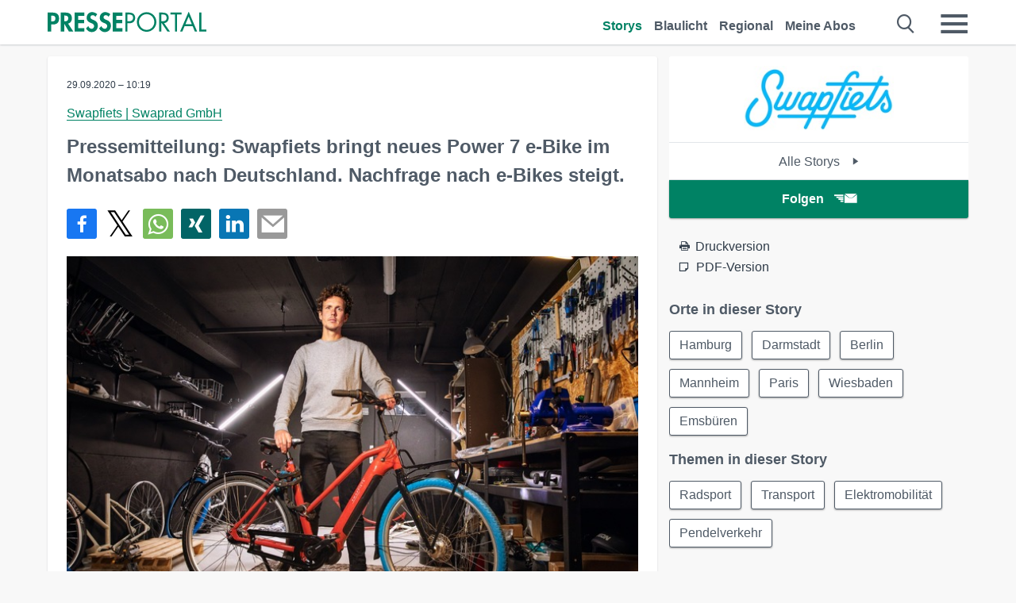

--- FILE ---
content_type: text/html; charset=utf-8
request_url: https://www.presseportal.de/pm/133968/4719887
body_size: 18052
content:
<!DOCTYPE html><html class="no-js" lang="de"><head><meta charset="utf-8"><title>Pressemitteilung: Swapfiets bringt neues Power 7 e-Bike im Monatsabo nach Deutschland. ... | Presseportal</title><link rel="preconnect" href="https://cdn.opencmp.net"><link rel="preload" as="font" href="/assets/fonts/newsaktuellIcons-Roman.woff?v=5" crossorigin><link rel='preload' href='https://data-1a8175bc05.presseportal.de/iomm/latest/manager/base/es6/bundle.js' as='script' id='IOMmBundle' crossorigin><link rel='preload' href='https://data-1a8175bc05.presseportal.de/iomm/latest/bootstrap/loader.js' as='script' crossorigin><script type='text/javascript' src="https://data-1a8175bc05.presseportal.de/iomm/latest/bootstrap/loader.js" data-cmp-ab="2" crossorigin></script><meta name="robots" content="index, follow, noarchive, max-image-preview:large" /><meta name="application-name" content="Presseportal" /><meta name="msapplication-TileImage" content="/images/logos/win_de.png" /><meta name="description" content="Swapfiets | Swaprad GmbH -  Swapfiets, der bekannte Fahrrad-Abo-Anbieter mit dem ikonischen blauen ...✚ Mehr lesen" /><meta name="keywords" content="Bild,Presse,Pressemitteilung,Pressemeldung,Pressemitteilungen" /><meta name="news_keywords" content="Bild" /><meta name="og:site_name" content="presseportal.de" /><meta name="og:url" content="https://www.presseportal.de/pm/133968/4719887" /><meta name="og:title" content="Pressemitteilung: Swapfiets bringt neues Power 7 e-Bike im Monatsabo nach Deutschland. Nachfrage nach e-Bikes steigt." /><meta name="og:description" content="Swapfiets, der bekannte Fahrrad-Abo-Anbieter mit dem ikonischen blauen Vorderreifen, bietet ab sofort eine neue Version seines Power 7 e-Bikes im Monatsabo in 11 deutschen..." /><meta name="og:type" content="article" /><meta name="twitter:card" content="summary" /><meta name="twitter:url" content="https://www.presseportal.de/pm/133968/4719887" /><meta name="twitter:title" content="Pressemitteilung: Swapfiets bringt neues Power 7 e-Bike im Monatsabo nach Deutschland. Nachfrage nach e-Bikes steigt." /><meta name="twitter:description" content="Swapfiets, der bekannte Fahrrad-Abo-Anbieter mit dem ikonischen blauen Vorderreifen, bietet ab sofort eine neue Version seines Power 7 e-Bikes im Monatsabo in 11 deutschen..." /><meta name="twitter:site" content="@na_presseportal" /><meta name="twitter:image" content="https://cache.pressmailing.net/thumbnail/highlight/ca13198e-acc2-4d4f-9716-c0b0569f1ac6/360770-2S1A7595%20ALte~inal-1596630559.jpg?crop=0,4,630,412" /><meta name="twitter:image:src" content="https://cache.pressmailing.net/thumbnail/highlight/ca13198e-acc2-4d4f-9716-c0b0569f1ac6/360770-2S1A7595%20ALte~inal-1596630559.jpg?crop=0,4,630,412" /><meta name="og:image" content="https://cache.pressmailing.net/thumbnail/highlight/ca13198e-acc2-4d4f-9716-c0b0569f1ac6/360770-2S1A7595%20ALte~inal-1596630559.jpg?crop=0,4,630,412" /><meta property="og:site_name" content="presseportal.de" /><meta property="og:url" content="https://www.presseportal.de/pm/133968/4719887" /><meta property="og:title" content="Pressemitteilung: Swapfiets bringt neues Power 7 e-Bike im Monatsabo nach Deutschland. Nachfrage nach e-Bikes steigt." /><meta property="og:description" content="Swapfiets, der bekannte Fahrrad-Abo-Anbieter mit dem ikonischen blauen Vorderreifen, bietet ab sofort eine neue Version seines Power 7 e-Bikes im Monatsabo in 11 deutschen..." /><meta property="og:type" content="article" /><meta property="og:image:width" content="630" /><meta property="og:image:height" content="412" /><meta property="og:image" content="https://cache.pressmailing.net/thumbnail/highlight/ca13198e-acc2-4d4f-9716-c0b0569f1ac6/360770-2S1A7595%20ALte~inal-1596630559.jpg?crop=0,4,630,412" /><meta property="fb:pages" content="316511985098307,150532168828986" /><link rel="canonical" href="https://www.presseportal.de/pm/133968/4719887"><link rel="preconnect" href="https://cache.pressmailing.net"><link rel="image_src" href="https://cache.pressmailing.net/thumbnail/highlight/ca13198e-acc2-4d4f-9716-c0b0569f1ac6/360770-2S1A7595%20ALte~inal-1596630559.jpg?crop=0,4,630,412"><link rel="alternate" type="application/rss+xml" title="Presseportal RSS-Feed" href="https://www.presseportal.de/rss/presseportal.rss2?langid=1" ><link rel="alternate" type="application/rss+xml" title="Swapfiets | Swaprad GmbH newsroom als RSS-Feed" href="https://www.presseportal.de/rss/pm_133968.rss2?langid=1" ><link rel="alternate" type="application/rss+xml" title="Radsport topic RSS-Feed" href="https://www.presseportal.de/rss/st/Radsport.rss2?langid=1" ><link rel="alternate" type="application/rss+xml" title="Transport topic RSS-Feed" href="https://www.presseportal.de/rss/st/Transport.rss2?langid=1" ><link rel="alternate" type="application/rss+xml" title="Elektromobilit&auml;t topic RSS-Feed" href="https://www.presseportal.de/rss/st/Elektromobilit%C3%A4t.rss2?langid=1" ><link rel="alternate" type="application/rss+xml" title="Pendelverkehr topic RSS-Feed" href="https://www.presseportal.de/rss/st/Pendelverkehr.rss2?langid=1" ><link rel="apple-touch-icon" href="/images/logos/logo-de-2019-250.png?1" /><link rel="shortcut icon" href="/assets/img/favicons/de.png?4" type="image/ico" /><link rel="preload" href="https://cache.pressmailing.net/thumbnail/highlight/ca13198e-acc2-4d4f-9716-c0b0569f1ac6/360770-2S1A7595%20ALte~inal-1596630559.jpg" as="image" crossorigin />            

<style>.async-hide { opacity: 0 !important} </style><script async type="text/plain" src="https://www.googletagmanager.com/gtag/js?id=G-W2X63P72BD" data-cmp-custom-vendor="1264" data-cmp-script></script><script>var disableStr = 'ga-disable-' + 'UA-1010397-5';if (document.cookie.indexOf(disableStr + '=true') > -1) {window[disableStr] = true;}function gaOptout() {document.cookie = disableStr + '=true; expires=Thu, 31 Dec 2099 23:59:59 UTC; path=/';window[disableStr] = true;}window.dataLayer = window.dataLayer || [];function gtag(){dataLayer.push(arguments);}gtag('js', new Date());gtag('config', 'G-W2X63P72BD', { 'storage': 'none', 'clientId': 'pp33756d22d94f61a22a39f969687690ec', 'anonymize_ip': true, 'page_location': '/pm/wc/133968/4719887' });class PPLog {#prefix = '';constructor(prefix) {this.#prefix = prefix || '';if(this.#prefix) {this.#prefix = '('+this.#prefix+') ';}this.log('init');}log(text) {}};var ppapp = {debug: false,isMobile: false,tld: 'de',root: 'https://www.presseportal.de/',lang: 'de',isIos: (navigator.platform === 'iPhone'),nacc: '',render: '',dn: 'http://www.presseportal.de'},require = {urlArgs: '0688c0f'};document.onreadystatechange = function () {if (document.readyState === "interactive") {ppapp.isMobile = document.getElementsByTagName('body')[0].className.indexOf('is-mobile') !== -1;if(ppapp.isIos) {var pp_bodyclass = document.getElementsByTagName('body')[0].className;document.getElementsByTagName('body')[0].className = pp_bodyclass + ' is-ios';}}};if (window.adgroupid == undefined) {window.adgroupid = Math.round(Math.random() * 1000);}</script><script async type="text/javascript" src="https://cdn.opencmp.net/tcf-v2/cmp-stub-latest.js" id="open-cmp-stub"  data-domain="presseportal.de"></script>
    <link rel="stylesheet" href="/assets/css/story-de.css?0688c0f">

<!-- portal3 --><meta name="viewport" content="width=device-width, initial-scale=1">
    
    <script data-main="/assets/js/page-story-attachments" src="/assets/js/libs/requirejs/require-min.js?0688c0f" defer></script>
    <style>
    /* For desktop */
    @media (min-width: 721px) {
      .earthday {
        background-image: url('assets/img/PP-Restbudget-Banner_Desktop.jpg');
        background-repeat: no-repeat;
        background-position: center;
        background-size: contain;
        min-height: 150px;
        padding-top:50px;
        margin-top:30px;
        cursor:pointer;
      }
    }

    /* For mobile */
    @media (max-width: 720px) {
      .earthday {
         background-image: url('assets/img/PP-Restbudget-Banner_Mobil.jpg');
         background-repeat: no-repeat;
         background-position: center;
         background-size: contain;
         min-height: 112px;
         padding-top:50px;
         margin-top:30px;
         cursor:pointer;;
      }
    }

    /* For desktop */
        @media (min-width: 721px) {
          .earthday_ch {
            background-image: url('assets/img/PP-Restbudget-Banner_Desktop.jpg');
            background-repeat: no-repeat;
            background-position: center;
            background-size: contain;
            min-height: 150px;
            padding-top:50px;
            margin-top:30px;
            cursor:pointer;
          }
        }

        /* For mobile */
        @media (max-width: 720px) {
          .earthday_ch {
             background-image: url('assets/img/PP-Restbudget-Banner_Mobil.jpg');
             background-repeat: no-repeat;
             background-position: center;
             background-size: contain;
             min-height: 112px;
             padding-top:50px;
             margin-top:30px;
             cursor:pointer;;
          }
        }
    </style>
    <!-- <link rel="stylesheet" href="/assets/css/story-de.css?<?php echo time(); ?>" type="text/css"> -->
</head>
<body class="tld-de"><script type='text/javascript'>IOMm('configure', { st: 'presspor', dn: 'data-1a8175bc05.presseportal.de', mh:5 });IOMm('pageview', { cp: 'de_sonstiges' });</script><script type="application/ld+json">{"@context": "https://schema.org","@type": "Organization","name": "Presseportal.de","url": "https://www.presseportal.de","logo": {"@type": "ImageObject","url": "https://www.presseportal.de/assets/img/pp-header-logo-de.png","width": 197,"height": 27},"sameAs": ["https://www.facebook.com/presseportal","https://x.com/na_presseportal","https://www.pinterest.de/presseportalna/","https://www.instagram.com/presseportal.de/"]}</script>



        <div class="header" data-nosnippet><div class="section"><div class="row"><div class="col twelve"><header><a class="event-trigger header-logo" href="https://www.presseportal.de/" title="PRESSEPORTAL Startseite" data-category="header-links" data-action="click" data-label="logo" data-callback="link" data-url="https://www.presseportal.de/" ><svg version="1.1" id="Ebene_1" xmlns="http://www.w3.org/2000/svg" xmlns:xlink="http://www.w3.org/1999/xlink" x="0px" y="0px"
     width="204.9px" height="30.5px" viewBox="0 0 204.9 25.9" style="enable-background:new 0 0 204.9 25.9;" xml:space="preserve" role="img" aria-label="PRESSEPORTAL Logo">
    <title>PRESSEPORTAL</title>
    <desc>Presseportal Logo</desc>
    <g>
        <path class="st0" d="M4.7,25.3H0V1.2h6.4c5.1,0,8.4,2,8.4,7.5c0,5.1-2.8,7.6-7.7,7.6H4.7V25.3z M4.7,12.4h1c2.8,0,4.3-0.6,4.3-3.7
		c0-3.1-1.8-3.6-4.4-3.6H4.7V12.4z"/>
        <path class="st0" d="M33.2,25.3h-5.7l-5.9-9.7h-0.1v9.7h-4.7V1.2h6.4c4.8,0,8.1,2.1,8.1,7.3c0,3.1-1.7,6.1-4.9,6.7L33.2,25.3z
		 M21.6,12.3h0.6c2.6,0,4.4-0.8,4.4-3.7c0-3-1.9-3.6-4.4-3.6h-0.6V12.3z"/>
        <path class="st0" d="M39.5,5.2v5.3h7.5v4.1h-7.5v6.5h7.8v4.1H34.8V1.2h12.5v4.1H39.5z"/>
        <path class="st0" d="M61.7,6.5c-0.9-1.2-2-2-3.6-2c-1.5,0-2.9,1.2-2.9,2.7c0,4.1,9.6,2.4,9.6,10.5c0,4.8-3,8.3-7.9,8.3
		c-3.3,0-5.8-1.9-7.4-4.7l3-3c0.6,1.9,2.3,3.5,4.4,3.5c1.9,0,3.1-1.6,3.1-3.5c0-2.5-2.3-3.2-4.2-3.9c-3.1-1.3-5.4-2.8-5.4-6.6
		c0-4,3-7.2,7-7.2c2.1,0,5.1,1.1,6.6,2.7L61.7,6.5z"/>
        <path class="st0" d="M78.6,6.5c-0.9-1.2-2-2-3.6-2c-1.5,0-2.9,1.2-2.9,2.7c0,4.1,9.6,2.4,9.6,10.5c0,4.8-3,8.3-7.9,8.3
		c-3.3,0-5.8-1.9-7.4-4.7l3-3c0.6,1.9,2.3,3.5,4.4,3.5c1.9,0,3.1-1.6,3.1-3.5c0-2.5-2.3-3.2-4.2-3.9c-3.1-1.3-5.4-2.8-5.4-6.6
		c0-4,3-7.2,7-7.2c2.1,0,5.1,1.1,6.6,2.7L78.6,6.5z"/>
        <path class="st0" d="M88.7,5.2v5.3h7.5v4.1h-7.5v6.5h7.8v4.1H84V1.2h12.5v4.1H88.7z"/>
        <path class="st0" d="M103,25.3h-2.7V1.2h4c2.1,0,4.2,0.1,6,1.3c1.8,1.2,2.7,3.4,2.7,5.5c0,2-0.8,3.9-2.3,5.2
		c-1.6,1.3-3.7,1.6-5.7,1.6h-2V25.3z M103,12.2h1.8c3,0,5.5-0.9,5.5-4.4c0-3.9-3.2-4.2-6.3-4.2h-1V12.2z"/>
        <path class="st0" d="M140.4,13.2c0,6.9-5.7,12.4-12.6,12.4s-12.6-5.5-12.6-12.4c0-6.9,5.7-12.5,12.6-12.5S140.4,6.3,140.4,13.2z
		 M117.9,13.2c0,5.4,4.4,10,9.9,10s9.9-4.5,9.9-10c0-5.5-4.4-10-9.9-10S117.9,7.7,117.9,13.2z"/>
        <path class="st0" d="M146.7,25.3H144V1.2h3.5c4.6,0,8.8,1.2,8.8,6.7c0,3.7-2.3,6.3-6,6.7l7.7,10.8h-3.3l-7.3-10.6h-0.7V25.3z
		 M146.7,12.3h0.8c3,0,6.1-0.6,6.1-4.3c0-4-2.9-4.4-6.1-4.4h-0.8V12.3z"/>
        <path class="st0" d="M167.1,25.3h-2.7V3.6h-5.8V1.2H173v2.5h-5.9V25.3z"/>
        <path class="st0" d="M176.8,18.4l-2.9,6.8H171L182.1,0L193,25.3h-3l-2.8-6.8H176.8z M182,6.3l-4.1,9.7h8.2L182,6.3z"/>
        <path class="st0" d="M198.3,22.8h6.7v2.5h-9.3V1.2h2.7V22.8z"/>
    </g>
</svg>
</a><a class="event-trigger header-icon" href="https://www.presseportal.de/" title="PRESSEPORTAL Startseite" data-category="header-links" data-action="click" data-label="logo" data-callback="link" data-url="https://www.presseportal.de/" ><svg viewBox="0 0 220 220" height="38px" version="1.1" xmlns="http://www.w3.org/2000/svg" xmlns:xlink="http://www.w3.org/1999/xlink" xml:space="preserve" xmlns:serif="http://www.serif.com/" style="fill-rule:evenodd;clip-rule:evenodd;stroke-linejoin:round;stroke-miterlimit:1.41421;" role="img" aria-label="PRESSEPORTAL Logo">
    <title>PRESSEPORTAL</title>
    <desc>Presseportal Logo</desc>
    <g>
        <path d="M218.833,204.033c0,8.718 -7.067,15.784 -15.784,15.784l-187.265,0c-8.718,0 -15.784,-7.066 -15.784,-15.784l0,-187.264c0,-8.718 7.066,-15.785 15.784,-15.785l187.265,0c8.717,0 15.784,7.067 15.784,15.785l0,187.264Z" style="fill:#fff;fill-rule:nonzero;"/>
        <path class="st0" d="M197.604,108.684c0,48.894 -39.637,88.531 -88.531,88.531c-48.895,0 -88.532,-39.637 -88.532,-88.531c0,-48.894 39.637,-88.531 88.532,-88.531c48.894,0 88.531,39.637 88.531,88.531Z"/>
        <path d="M104.915,116.997l6.054,0c17.547,0 27.031,-3.833 27.031,-23.597c0,-19.567 -11.301,-22.39 -27.838,-22.39l-5.247,0l0,45.987Zm0,81.489l-29.649,0l0,-152.087l40.341,0c31.87,0 52.647,12.708 52.647,47.199c0,32.27 -17.547,48.006 -48.616,48.006l-14.723,0l0,56.882Z" style="fill:#fff;fill-rule:nonzero;"/>
    </g>
</svg></a><div class="header-link-mobile-icons away"><ul class="link-list"><li><a href="https://www.presseportal.de/" id="icon-storys" class="event-trigger  active burgermenu-main" title="Storys" data-category="header-link" data-action="click" data-label="icon-storys" data-callback="link" data-url="https://www.presseportal.de/"><span  aria-hidden="true" data-icon="&#xe243;"></span></a></li><li><a href="https://www.presseportal.de/blaulicht/" id="icon-blaulicht" class="event-trigger  burgermenu-main" title="Blaulicht" data-category="header-links" data-action="click" data-label="icon-blaulicht" data-callback="link" data-url="https://www.presseportal.de/blaulicht/"><span  aria-hidden="true" data-icon="&#xe246;"></span></a></li><li><a href="https://www.presseportal.de/regional" id="icon-regional" class="event-trigger burgermenu-main " title="Regional" data-category="header-links" data-action="click" data-label="icon-regional" data-callback="link" data-url="https://www.presseportal.de/regional"><span  aria-hidden="true" data-icon="&#xe245;"></span></a></li><li><a href="https://www.presseportal.de/abo/" id="icon-abo" title="Meine Abos" class="event-trigger burgermenu-main " data-category="header-links" data-action="click" data-label="icon-abo" data-callback="link" data-url="https://www.presseportal.de/abo/"><span  aria-hidden="true" data-icon="&#xe244;"></span></a></li></ul></div><input type="checkbox" id="navigation-mobile_search_new" class="navigation-mobile_search_new invisible navigation-search-checkbox"><input type="checkbox" id="navigation-mobile_checkbox_new" class="navigation-mobile_checkbox_new invisible"><label class="navigation-mobile navigation-mobile-menu" for="navigation-mobile_checkbox_new" aria-label="Menü öffnen" aria-hidden="false"><span  aria-hidden="true" data-icon="&#xe220;"></span></label><label class="navigation-mobile navigation-mobile_label_search " for="navigation-mobile_search_new" aria-label="Suche öffnen" aria-hidden="false"><span  aria-hidden="true" data-icon="&#xe000;"></span></label><nav itemscope itemtype="https://schema.org/SiteNavigationElement"><ul class="header-link"><li itemprop="name"><a itemprop="url" href="https://www.presseportal.de/" class="event-trigger  active" title="Storys" data-category="header-links" data-action="click" data-label="menu-storys" data-callback="link" data-url="https://www.presseportal.de/" >Storys</a></li><li itemprop="name"><a itemprop="url" href="https://www.presseportal.de/blaulicht/" class="event-trigger " title="Blaulicht" data-category="header-links" data-action="click" data-label="menu-blaulicht" data-callback="link" data-url="https://www.presseportal.de/blaulicht/">Blaulicht</a></li><li itemprop="name"><a itemprop="url" href="https://www.presseportal.de/regional" title="Regional" class="event-trigger x-margin " data-category="header-links" data-action="click" data-label="menu-regional" data-callback="link" data-url="https://www.presseportal.de/regional">Regional</a></li><li itemprop="name"><a itemprop="url" href="https://www.presseportal.de/abo/" title="Meine Abos" class="event-trigger x-margin " data-category="header-links" data-action="click" data-label="menu-abo" data-callback="link" data-url="https://www.presseportal.de/abo/">Meine Abos</a></li></ul></nav><div class="no-float"></div><div class="searchbar_new"><form name="search" id="header-search" class="header-search" action="/suche/#q#/storys" data-url-ugly="@suche@#q#@storys"><input type="text" name="q" id="q" value="" placeholder="Suche zum Beispiel ein Unternehmen" class="com-replace-placeholder search-on-hover" /><span  class="icon-close" aria-hidden="true" data-icon="&#xe222;"></span></form></div><div class="col twelve header-link-mobile"><div class="col twelve"><ul class="link-list"><li><a href="https://www.presseportal.de/" class="event-trigger  active burgermenu-main" title="Storys" data-category="header-links" data-action="click" data-label="mobile-storys" data-callback="link" data-url="https://www.presseportal.de/">Storys</a></li><li><a href="https://www.presseportal.de/blaulicht/" class="event-trigger  burgermenu-main" title="Blaulicht" data-category="header-links" data-action="click" data-label="mobile-blaulicht" data-callback="link" data-url="https://www.presseportal.de/blaulicht/">Blaulicht</a></li><li><a href="https://www.presseportal.de/regional" class="event-trigger burgermenu-main " title="Regional" data-category="header-links" data-action="click" data-label="mobile-regional" data-callback="link" data-url="https://www.presseportal.de/regional">Regional</a></li><li><a href="https://www.presseportal.de/abo/" title="Meine Abos" class="event-trigger burgermenu-main " data-category="header-links" data-action="click" data-label="mobile-abo" data-callback="link" data-url="https://www.presseportal.de/abo/">Meine Abos</a></li></ul></div></div><div class="burgermenu_new "><div class="header-list"><nav class="col six" itemscope itemtype="https://schema.org/SiteNavigationElement"><div class="twelve"><b class="mtl">Recherche</b></div><div class="six float-l"><ul class="link-list"><li itemprop="name"><a itemprop="url" href="https://www.presseportal.de/pressemitteilungen" class="burgermenu-main event-trigger" title="Alle Storys" data-category="header-links" data-action="click" data-label="burgermenu-alle-meldungen" data-callback="link" data-url="https://www.presseportal.de/pressemitteilungen">Alle Storys</a></li><li itemprop="name"><a itemprop="url" href="https://www.presseportal.de/trending" class="burgermenu-main event-trigger" title="Beliebte Storys" data-category="header-links" data-action="click" data-label="burgermenu-trending" data-callback="link" data-url="https://www.presseportal.de/trending">Beliebte Storys</a></li></ul></div><div class="six float-l"><ul class="link-list"><li itemprop="name"><a itemprop="url" href="https://www.presseportal.de/katalog" class="burgermenu-main event-trigger" title="Newsrooms A-Z" data-category="header-links" data-action="click" data-label="burgermenu-newsroomsaz" data-callback="link" data-url="https://www.presseportal.de/katalog">Newsrooms A-Z</a></li><li itemprop="name"><a itemprop="url" href="https://www.presseportal.de/blaulicht/dienststellen" class="burgermenu-main event-trigger" title="Alle Dienststellen" data-category="header-links" data-action="click" data-label="burgermenu-dienststellen" data-callback="link" data-url="https://www.presseportal.de/blaulicht/dienststellen">Alle Dienststellen</a></li></ul></div></nav><nav class="col six" itemscope itemtype="https://schema.org/SiteNavigationElement"><div class="twelve"><b class="mtl">Info</b></div><div class="twelve"><ul class="link-list"><li class="twelve"><ul><li itemprop="name"><a itemprop="url" href="https://www.presseportal.de/about" class="burgermenu-main" title="&uuml;ber Presseportal.de">&uuml;ber Presseportal.de</a></li><li itemprop="name"><a itemprop="url" href="https://www.newsaktuell.de/anmelden" class="event-trigger burgermenu-main" data-category="header-links" data-action="click" data-label="meldung_einstellen" data-callback="link" data-url="https://www.newsaktuell.de/anmelden" title="Story/Meldung einstellen">Story/Meldung einstellen</a></li></ul></li></ul></div></nav></div><nav class="header-list" itemscope itemtype="https://schema.org/SiteNavigationElement"><div class="col twelve"><b class="mtl">Themen</b></div><div class="header-topics-desktop mbxl"><div class="col three"><ul><li itemprop="name"><a itemprop="url" href="https://www.presseportal.de/t/auto-verkehr" class="event-trigger burgermenu-category " data-category="header-links" data-action="click" data-label="topic-desktop" data-callback="link" data-url="https://www.presseportal.de/t/auto-verkehr">Auto / Verkehr</a></li><li itemprop="name"><a itemprop="url" href="https://www.presseportal.de/t/bau-immobilien" class="event-trigger burgermenu-category " data-category="header-links" data-action="click" data-label="topic-desktop" data-callback="link" data-url="https://www.presseportal.de/t/bau-immobilien">Bau / Immobilien</a></li><li itemprop="name"><a itemprop="url" href="https://www.presseportal.de/t/fashion-beauty" class="event-trigger burgermenu-category " data-category="header-links" data-action="click" data-label="topic-desktop" data-callback="link" data-url="https://www.presseportal.de/t/fashion-beauty">Fashion / Beauty</a></li><li itemprop="name"><a itemprop="url" href="https://www.presseportal.de/t/finanzen" class="event-trigger burgermenu-category " data-category="header-links" data-action="click" data-label="topic-desktop" data-callback="link" data-url="https://www.presseportal.de/t/finanzen">Finanzen</a></li><li itemprop="name"><a itemprop="url" href="https://www.presseportal.de/t/gesundheit-medizin" class="event-trigger burgermenu-category " data-category="header-links" data-action="click" data-label="topic-desktop" data-callback="link" data-url="https://www.presseportal.de/t/gesundheit-medizin">Gesundheit / Medizin</a></li></ul></div><div class="col three"><ul><li itemprop="name"><a itemprop="url" href="https://www.presseportal.de/t/handel" class="event-trigger burgermenu-category " data-category="header-links" data-action="click" data-label="topic-desktop" data-callback="link" data-url="https://www.presseportal.de/t/handel">Handel</a></li><li itemprop="name"><a itemprop="url" href="https://www.presseportal.de/t/medien-kultur" class="event-trigger burgermenu-category " data-category="header-links" data-action="click" data-label="topic-desktop" data-callback="link" data-url="https://www.presseportal.de/t/medien-kultur">Medien / Kultur</a></li><li itemprop="name"><a itemprop="url" href="https://www.presseportal.de/t/netzwelt" class="event-trigger burgermenu-category " data-category="header-links" data-action="click" data-label="topic-desktop" data-callback="link" data-url="https://www.presseportal.de/t/netzwelt">Netzwelt</a></li><li itemprop="name"><a itemprop="url" href="https://www.presseportal.de/t/panorama" class="event-trigger burgermenu-category " data-category="header-links" data-action="click" data-label="topic-desktop" data-callback="link" data-url="https://www.presseportal.de/t/panorama">Panorama</a></li><li itemprop="name"><a itemprop="url" href="https://www.presseportal.de/t/people" class="event-trigger burgermenu-category " data-category="header-links" data-action="click" data-label="topic-desktop" data-callback="link" data-url="https://www.presseportal.de/t/people">People</a></li></ul></div><div class="col three"><ul><li itemprop="name"><a itemprop="url" href="https://www.presseportal.de/t/politik" class="event-trigger burgermenu-category " data-category="header-links" data-action="click" data-label="topic-desktop" data-callback="link" data-url="https://www.presseportal.de/t/politik">Politik</a></li><li itemprop="name"><a itemprop="url" href="https://www.presseportal.de/t/presseschau" class="event-trigger burgermenu-category " data-category="header-links" data-action="click" data-label="topic-desktop" data-callback="link" data-url="https://www.presseportal.de/t/presseschau">Presseschau</a></li><li itemprop="name"><a itemprop="url" href="https://www.presseportal.de/t/soziales" class="event-trigger burgermenu-category " data-category="header-links" data-action="click" data-label="topic-desktop" data-callback="link" data-url="https://www.presseportal.de/t/soziales">Soziales</a></li><li itemprop="name"><a itemprop="url" href="https://www.presseportal.de/t/sport" class="event-trigger burgermenu-category " data-category="header-links" data-action="click" data-label="topic-desktop" data-callback="link" data-url="https://www.presseportal.de/t/sport">Sport</a></li><li itemprop="name"><a itemprop="url" href="https://www.presseportal.de/t/tourismus-urlaub" class="event-trigger burgermenu-category " data-category="header-links" data-action="click" data-label="topic-desktop" data-callback="link" data-url="https://www.presseportal.de/t/tourismus-urlaub">Tourismus / Urlaub</a></li></ul></div><div class="col three"><ul><li itemprop="name"><a itemprop="url" href="https://www.presseportal.de/t/umwelt" class="event-trigger burgermenu-category " data-category="header-links" data-action="click" data-label="topic-desktop" data-callback="link" data-url="https://www.presseportal.de/t/umwelt">Umwelt</a></li><li itemprop="name"><a itemprop="url" href="https://www.presseportal.de/t/wirtschaft" class="event-trigger burgermenu-category " data-category="header-links" data-action="click" data-label="topic-desktop" data-callback="link" data-url="https://www.presseportal.de/t/wirtschaft">Wirtschaft</a></li><li itemprop="name"><a itemprop="url" href="https://www.presseportal.de/t/wissen-bildung" class="event-trigger burgermenu-category " data-category="header-links" data-action="click" data-label="topic-desktop" data-callback="link" data-url="https://www.presseportal.de/t/wissen-bildung">Wissen / Bildung</a></li><li>&nbsp;</li><li itemprop="name"><a itemprop="url" class="event-trigger" href="https://www.presseportal.de/st/" title="mehr Themen" data-category="header-links" data-action="click" data-label="moretopics-desktop" data-callback="link" data-url="https://www.presseportal.de/st/">mehr Themen <span  aria-hidden="true" data-icon="&#xe015;"></span></a></li></ul></div></div><div class="header-topics-mobile"><div class="col half-width"><ul><li itemprop="name"><a itemprop="url" href="https://www.presseportal.de/t/auto-verkehr" class="event-trigger burgermenu-category " data-category="header-links" data-action="click" data-label="topic-mobile" data-callback="link" data-url="https://www.presseportal.de/t/auto-verkehr">Auto / Verkehr</a></li><li itemprop="name"><a itemprop="url" href="https://www.presseportal.de/t/bau-immobilien" class="event-trigger burgermenu-category " data-category="header-links" data-action="click" data-label="topic-mobile" data-callback="link" data-url="https://www.presseportal.de/t/bau-immobilien">Bau / Immobilien</a></li><li itemprop="name"><a itemprop="url" href="https://www.presseportal.de/t/fashion-beauty" class="event-trigger burgermenu-category " data-category="header-links" data-action="click" data-label="topic-mobile" data-callback="link" data-url="https://www.presseportal.de/t/fashion-beauty">Fashion / Beauty</a></li><li itemprop="name"><a itemprop="url" href="https://www.presseportal.de/t/finanzen" class="event-trigger burgermenu-category " data-category="header-links" data-action="click" data-label="topic-mobile" data-callback="link" data-url="https://www.presseportal.de/t/finanzen">Finanzen</a></li><li itemprop="name"><a itemprop="url" href="https://www.presseportal.de/t/gesundheit-medizin" class="event-trigger burgermenu-category " data-category="header-links" data-action="click" data-label="topic-mobile" data-callback="link" data-url="https://www.presseportal.de/t/gesundheit-medizin">Gesundheit / Medizin</a></li><li itemprop="name"><a itemprop="url" href="https://www.presseportal.de/t/handel" class="event-trigger burgermenu-category " data-category="header-links" data-action="click" data-label="topic-mobile" data-callback="link" data-url="https://www.presseportal.de/t/handel">Handel</a></li><li itemprop="name"><a itemprop="url" href="https://www.presseportal.de/t/medien-kultur" class="event-trigger burgermenu-category " data-category="header-links" data-action="click" data-label="topic-mobile" data-callback="link" data-url="https://www.presseportal.de/t/medien-kultur">Medien / Kultur</a></li><li itemprop="name"><a itemprop="url" href="https://www.presseportal.de/t/netzwelt" class="event-trigger burgermenu-category " data-category="header-links" data-action="click" data-label="topic-mobile" data-callback="link" data-url="https://www.presseportal.de/t/netzwelt">Netzwelt</a></li><li itemprop="name"><a itemprop="url" href="https://www.presseportal.de/t/panorama" class="event-trigger burgermenu-category " data-category="header-links" data-action="click" data-label="topic-mobile" data-callback="link" data-url="https://www.presseportal.de/t/panorama">Panorama</a></li></ul></div><div class="col half-width"><ul><li itemprop="name"><a itemprop="url" href="https://www.presseportal.de/t/people" class="event-trigger burgermenu-category " data-category="header-links" data-action="click" data-label="topic-mobile" data-callback="link" data-url="https://www.presseportal.de/t/people">People</a></li><li itemprop="name"><a itemprop="url" href="https://www.presseportal.de/t/politik" class="event-trigger burgermenu-category " data-category="header-links" data-action="click" data-label="topic-mobile" data-callback="link" data-url="https://www.presseportal.de/t/politik">Politik</a></li><li itemprop="name"><a itemprop="url" href="https://www.presseportal.de/t/presseschau" class="event-trigger burgermenu-category " data-category="header-links" data-action="click" data-label="topic-mobile" data-callback="link" data-url="https://www.presseportal.de/t/presseschau">Presseschau</a></li><li itemprop="name"><a itemprop="url" href="https://www.presseportal.de/t/soziales" class="event-trigger burgermenu-category " data-category="header-links" data-action="click" data-label="topic-mobile" data-callback="link" data-url="https://www.presseportal.de/t/soziales">Soziales</a></li><li itemprop="name"><a itemprop="url" href="https://www.presseportal.de/t/sport" class="event-trigger burgermenu-category " data-category="header-links" data-action="click" data-label="topic-mobile" data-callback="link" data-url="https://www.presseportal.de/t/sport">Sport</a></li><li itemprop="name"><a itemprop="url" href="https://www.presseportal.de/t/tourismus-urlaub" class="event-trigger burgermenu-category " data-category="header-links" data-action="click" data-label="topic-mobile" data-callback="link" data-url="https://www.presseportal.de/t/tourismus-urlaub">Tourismus / Urlaub</a></li><li itemprop="name"><a itemprop="url" href="https://www.presseportal.de/t/umwelt" class="event-trigger burgermenu-category " data-category="header-links" data-action="click" data-label="topic-mobile" data-callback="link" data-url="https://www.presseportal.de/t/umwelt">Umwelt</a></li><li itemprop="name"><a itemprop="url" href="https://www.presseportal.de/t/wirtschaft" class="event-trigger burgermenu-category " data-category="header-links" data-action="click" data-label="topic-mobile" data-callback="link" data-url="https://www.presseportal.de/t/wirtschaft">Wirtschaft</a></li><li itemprop="name"><a itemprop="url" href="https://www.presseportal.de/t/wissen-bildung" class="event-trigger burgermenu-category " data-category="header-links" data-action="click" data-label="topic-mobile" data-callback="link" data-url="https://www.presseportal.de/t/wissen-bildung">Wissen / Bildung</a></li></ul></div><div class="col half-width"><ul></ul></div></div></nav><p class="col twelve burgermenu-more"><a class="event-trigger" href="https://www.presseportal.de/st/" title="mehr Themen" data-category="header-links" data-action="click" data-label="moretopics-mobil" data-callback="link" data-url="https://www.presseportal.de/st/">mehr Themen <span  aria-hidden="true" data-icon="&#xe015;"></span></a></p><nav class="col six mbm" itemscope itemtype="https://schema.org/SiteNavigationElement"><b>Land/Sprache</b><ul class="link-list"><li itemprop="name"><a itemprop="url" href="https://www.presseportal.de/" class="event-trigger active" data-category="header-links" data-action="click" data-label="lang-dehttps://www.presseportal.de/" data-callback="link" data-url="https://www.presseportal.de/">Deutsch</a></li><li itemprop="name"><a itemprop="url" href="https://www.presseportal.de/en/" class="event-trigger" data-category="header-links" data-action="click" data-label="lang-/en/" data-callback="link" data-url="/en/">English</a></li><li itemprop="name"><a itemprop="url" href="https://www.presseportal.ch/de/" class="event-trigger" data-category="header-links" data-action="click" data-label="lang-ch/de/" data-callback="link" data-url="https://www.presseportal.ch/de/">Schweiz</a></li></ul></nav><div class="col six header-apps"><b>Die Presseportal-App</b><a href="https://play.google.com/store/apps/details?id=com.newsaktuell.presseportal" class="logo-market-app event-trigger" data-category="appstorelink" data-action="click" data-label="burgermenu-android" data-callback="link" data-url="https://play.google.com/store/apps/details?id=com.newsaktuell.presseportal"><img  src="/assets/img/badges/google-play-badge-de.png" loading="lazy" alt="Google Play" width="136" height="40" /></a><a href="https://itunes.apple.com/us/app/presseportal/id383873817" class="logo-market-app event-trigger" data-category="appstorelink" data-action="click" data-label="burgermenu-ios" data-callback="link" data-url="https://itunes.apple.com/us/app/presseportal/id383873817"><img  src="/assets/img/badges/badge-app-store-de.png" loading="lazy" alt="App Store" width="135" height="40" /></a></div><div class="no-float"></div></div></header></div></div></div></div>




<main>


    <div class="section">

        
        <div class="row sticky-row">
            <div class="col twelve story-linkbox-top">
                <div class="story-linkbox-newsroom">
  <div class="tac logo">
    <a href="/nr/133968" title="Alle Storys">
      <img src="https://cache.pressmailing.net/thumbnail/small/77c859c2-98ec-4eaf-83b6-901756d2f12f/logo"
           alt="Alle Storys" title="Swapfiets | Swaprad GmbH">
    </a>
  </div>

  <a href="/nr/133968" title="Alle Storys Swapfiets | Swaprad GmbH"
     class="to-newsroom bg-white">
    Alle Storys
    <span  aria-hidden="true" data-icon="&#xe015;"></span>
  </a>

  <div class="mod-toggle">
                                        <div class="alert-area "><a href="#" class="btn btn-full-width cta event-trigger " data-action="openform-story-click" data-category="newsroom-abo" data-label="133968">Folgen<span  class="alert-button-icon" aria-hidden="true" data-icon="&#xe225;"></span></a><script>
    ppapp.labels = ppapp.labels || {};
    ppapp.labels.tx_abo_headline = 'Abonnieren';
    </script><div id="alert-form" class="ui-overlay alert-form" ><div class="ui-overlay-inner"><div class="ui-overlay-content"><div class="ui-overlay-subtitle">Keine Story von Swapfiets | Swaprad GmbH mehr verpassen.</div><form action="https://www.presseportal.de/alert/index.htx?mode=new" method="POST" name="sendmail"><input type="hidden" name="data" value="133968"/><input type="hidden" name="storiesLang" value="de"/><input type="hidden" name="type" value="newsroom"/><script>
                         ppapp.labels = ppapp.labels || {};
                         ppapp.labels.error_mail = 'Bitte geben Sie eine g&uuml;ltige E-Mail-Adresse an.';
                         ppapp.labels.error_connect = '';
                         ppapp.labels.push_mail = '';
                     </script><input type="text" id="email" name="email" class="alert-plain-input com-replace-placeholder alert-box-email" value="" placeholder="Ihre E-Mail-Adresse"  /><div class="cf"><input type="button" class="btn alert-button alert-box-button event-trigger" value="Jetzt folgen" data-category="newsroom-abo" data-action="story-click" data-label="133968" /></div><div class="alert-form-info"><a class="alert-form-info-link" href="/abo#info" target="_blank">Warum muss ich meine Email-Adresse eingeben?</a></div></form></div></div></div></div>
        </div>

  <div class="no-float"></div>
</div>


            </div>

            <article class="col eight story mbs">
                <div class="card" lang="de">
                    <p class="date"><time datetime="2020-09-29 10:19:57">29.09.2020 &ndash; 10:19</time></p>
                    <p class="customer">
                        <a class="story-customer" title="weiter zum newsroom von Swapfiets | Swaprad GmbH" href="/nr/133968">Swapfiets | Swaprad GmbH</a>
                    </p>
                    <h1>Pressemitteilung: Swapfiets bringt neues Power 7 e-Bike im Monatsabo nach Deutschland. Nachfrage nach e-Bikes steigt.</h1>

                    <div class="story-sharing story-sharing-items action-toolbar">
                                        <a href="https://www.facebook.com/sharer.php?u=https%3A%2F%2Fwww.presseportal.de%2Fpm%2F133968%2F4719887%2F%3Futm_source%3Dfacebook%26utm_medium%3Dsocial" class="is-default story-sharing-facebook event-trigger" title="Teilen &uuml;ber Facebook"  data-event="sharing"
           data-category="sharing" data-action="click" data-label="facebook" data-url="https://www.facebook.com/sharer.php?u=https%3A%2F%2Fwww.presseportal.de%2Fpm%2F133968%2F4719887%2F%3Futm_source%3Dfacebook%26utm_medium%3Dsocial" data-callback="popup" aria-label="Teilen &uuml;ber Facebook">
            <span  aria-hidden="true" data-icon="&#xe224;"></span>
        </a>
                                        <a href="https://twitter.com/intent/tweet?text=Pressemitteilung%3A%20Swapfiets%20bringt%20neues%20Power%207%20e-Bike%20im%20Monatsabo%20nach%20Deutschland.%20Nachfrage%20nach%20e-Bikes%20steigt.&url=https%3A%2F%2Fwww.presseportal.de%2Fpm%2F133968%2F4719887%2F%3Futm_source%3Dtwitter%26utm_medium%3Dsocial&hashtags=ots&lang=de" class="is-default story-sharing-x event-trigger" title="Teilen &uuml;ber X"  style="color:black;font-size:45px"  data-event="sharing"
           data-category="sharing" data-action="click" data-label="x" data-url="https://twitter.com/intent/tweet?text=Pressemitteilung%3A%20Swapfiets%20bringt%20neues%20Power%207%20e-Bike%20im%20Monatsabo%20nach%20Deutschland.%20Nachfrage%20nach%20e-Bikes%20steigt.&url=https%3A%2F%2Fwww.presseportal.de%2Fpm%2F133968%2F4719887%2F%3Futm_source%3Dtwitter%26utm_medium%3Dsocial&hashtags=ots&lang=de" data-callback="popup" aria-label="Teilen &uuml;ber X">
            <span  aria-hidden="true" data-icon="&#120143;"></span>
        </a>
                                        <a href="https://web.whatsapp.com/send?text=Pressemitteilung%3A%20Swapfiets%20bringt%20neues%20Power%207%20e-Bike%20im%20Monatsabo%20nach%20Deutschland.%20Nachfrage%20nach%20e-Bikes%20steigt.%0A%0Ahttps%3A%2F%2Fwww.presseportal.de%2Fpm%2F133968%2F4719887%2F%3Futm_source%3Dwhatsapp%26utm_medium%3Dsocial" class="is-default story-sharing-whatsapp event-trigger" title="Teilen &uuml;ber WhatsApp"  data-event="sharing"
           data-category="sharing" data-action="click" data-label="whatsapp" data-url="https://web.whatsapp.com/send?text=Pressemitteilung%3A%20Swapfiets%20bringt%20neues%20Power%207%20e-Bike%20im%20Monatsabo%20nach%20Deutschland.%20Nachfrage%20nach%20e-Bikes%20steigt.%0A%0Ahttps%3A%2F%2Fwww.presseportal.de%2Fpm%2F133968%2F4719887%2F%3Futm_source%3Dwhatsapp%26utm_medium%3Dsocial" data-callback="popup" aria-label="Teilen &uuml;ber WhatsApp">
            <span  aria-hidden="true" data-icon="&#xe221;"></span>
        </a>
                                        <a href="https://www.xing.com/app/user?op=share;url=https%3A%2F%2Fwww.presseportal.de%2Fpm%2F133968%2F4719887%2F%3Futm_source%3Dxing%26utm_medium%3Dsocial" class="is-default story-sharing-xing event-trigger" title="Teilen &uuml;ber Xing"  data-event="sharing"
           data-category="sharing" data-action="click" data-label="xing" data-url="https://www.xing.com/app/user?op=share;url=https%3A%2F%2Fwww.presseportal.de%2Fpm%2F133968%2F4719887%2F%3Futm_source%3Dxing%26utm_medium%3Dsocial" data-callback="popup" aria-label="Teilen &uuml;ber Xing">
            <span  aria-hidden="true" data-icon="&#xe205;"></span>
        </a>
                                        <a href="https://www.linkedin.com/shareArticle?mini=true&url=https%3A%2F%2Fwww.presseportal.de%2Fpm%2F133968%2F4719887%2F%3Futm_source%3Dlinkedin%26utm_medium%3Dsocial&title=Pressemitteilung%3A+Swapfiets+bringt+neues+Power+7+e-Bike+im+Monatsabo+nach+Deutschland.+Nachfrage+nach+e-Bikes+steigt." class="is-default story-sharing-linkedin event-trigger" title="Teilen &uuml;ber linkedin"  data-event="sharing"
           data-category="sharing" data-action="click" data-label="linkedin" data-url="https://www.linkedin.com/shareArticle?mini=true&url=https%3A%2F%2Fwww.presseportal.de%2Fpm%2F133968%2F4719887%2F%3Futm_source%3Dlinkedin%26utm_medium%3Dsocial&title=Pressemitteilung%3A+Swapfiets+bringt+neues+Power+7+e-Bike+im+Monatsabo+nach+Deutschland.+Nachfrage+nach+e-Bikes+steigt." data-callback="popup" aria-label="Teilen &uuml;ber linkedin">
            <span  aria-hidden="true" data-icon="&#xe204;"></span>
        </a>
                                        <a href="mailto:?subject=Pressemitteilung%3A%20Swapfiets%20bringt%20neues%20Power%207%20e-Bike%20im%20Monatsabo%20nach%20Deutschland.%20Nachfrage%20nach%20e-Bikes%20steigt.&body=https://www.presseportal.de/pm/133968/4719887" class="is-default story-sharing-mailit event-trigger" title="Senden"  data-event="sharing"
           data-category="sharing" data-action="click" data-label="mailit" data-url="mailto:?subject=Pressemitteilung%3A%20Swapfiets%20bringt%20neues%20Power%207%20e-Bike%20im%20Monatsabo%20nach%20Deutschland.%20Nachfrage%20nach%20e-Bikes%20steigt.&body=https://www.presseportal.de/pm/133968/4719887" data-callback="link" aria-label="Senden">
            <span  aria-hidden="true" data-icon="&#xe207;"></span>
        </a>
    </div>
<div class="no-float"></div>

                    








  <div id="story-embed" class="story-attachment"></div>
  <div class="story-media story-media-single" id="attid-5f72ee1940000087f6ab9758" data-type="bild" data-src="" data-index="0" data-id="5f72ee1940000087f6ab9758" data-name="360770-2S1A7595 ALte~inal-1596630559.jpg">
<figure><div class="story-media-item" ><a class="glightbox-pseudo event-trigger"  href="https://cache.pressmailing.net/thumbnail/story_hires/ca13198e-acc2-4d4f-9716-c0b0569f1ac6/360770-2S1A7595%20ALte~inal-1596630559.jpg.jpg" data-description="Swapfiets bringt neues Power 7 e-Bike im Monatsabo nach Deutschland | Foto: Swapfiets.de"  data-category="medialightbox" data-action="click" data-label="single" data-value="5f72ee1940000087f6ab9758"><img height='540' with='720' src='https://cache.pressmailing.net/thumbnail/story_big/ca13198e-acc2-4d4f-9716-c0b0569f1ac6/pressemitteilung-swapfiets-bringt-neues-power-7-e-bike-im-monatsabo-nach-deutschland-nachfrage-nach-' srcset='https://cache.pressmailing.net/thumbnail/story_big/ca13198e-acc2-4d4f-9716-c0b0569f1ac6/pressemitteilung-swapfiets-bringt-neues-power-7-e-bike-im-monatsabo-nach-deutschland-nachfrage-nach- 710w, https://cache.pressmailing.net/thumbnail/story_small/ca13198e-acc2-4d4f-9716-c0b0569f1ac6/pressemitteilung-swapfiets-bringt-neues-power-7-e-bike-im-monatsabo-nach-deutschland-nachfrage-nach- 532w' sizes='(min-width: 1360px) 720px, (min-width: 1000px) 54.71vw, (min-width: 780px) calc(66.5vw - 72px), calc(100vw - 48px)' alt='Pressemitteilung: Swapfiets bringt neues Power 7 e-Bike im Monatsabo nach Deutschland. Nachfrage nach e-Bikes steigt.' class='single'/><div class="media-indicator-wrapper"><div class="media-indicator"><span  aria-hidden="true" data-icon="&#xe014;"></span><span  aria-hidden="true" data-icon="&#xe015;"></span></div></div></a></div>


<div class="media-action" id="media-action" data-id="5f72ee1940000087f6ab9758-top">
  <ul>
          <li data-url="https://www.presseportal.de/api/image_info.htx?id=5f72ee1940000087f6ab9758&story_id=4719887&render=html" data-id="5f72ee1940000087f6ab9758-top" class="media-action-info event-trigger" data-type="image" data-close="schlie&szlig;en" data-category="mediainfo" data-action="click" data-label="bild" data-value="5f72ee1940000087f6ab9758">
        Bild-Infos
      </li>
              <li data-url="https://www.presseportal.de/download/image/5f72ee1940000087f6ab9758-360770-2s1a7595-alte-inal-1596630559.jpg"
       class="media-action-download event-trigger"
       data-category="mediadownload"
       data-action="click"
       data-label="bild"
                  data-callback="link"
              data-title="Download einer Videodatei"
       data-close="schlie&szlig;en">Download</li>
    
            <li class="mediabox-indicator mediabox-link event-trigger" data-category="mediabox" data-action="click" data-label="bild" data-value="5f72ee1940000087f6ab9758">10 weitere Medieninhalte</li>
      </ul>

  </div>
</figure></div>
<div id="story-attachment" class="story-attachment"></div>



                    

                    <div class="no-float"></div><div class="mvm tac cta"><a href="https://news.swapfiets.com/de-DE/media_kits/223791/" class="btn  btn-meldung event-trigger no-child-trigger" target="_blank" rel=”noopener”  data-category="cta-story" data-label="4719887" data-callback="link" data-url = "https://news.swapfiets.com/de-DE/media_kits/223791/" data-action="click">Bildmaterial</a></div>

                    <p> Swapfiets, der bekannte Fahrrad-Abo-Anbieter mit dem ikonischen blauen Vorderreifen, bietet ab sofort eine neue Version seines Power 7 e-Bikes im Monatsabo in 11 deutschen Städten. </p><p>
      <b>Swapfiets bringt neues Power 7 e-Bike im Monatsabo nach Deutschland</b>
    </p><p>
      <b>Nachfrage nach e-Bikes steigt</b>
    </p><p> Berlin, 29. September 2020 - <b>Swapfiets, der bekannte Fahrrad-Abo-Anbieter mit dem ikonischen blauen Vorderreifen, bietet ab sofort eine neue Version seines Power 7 e-Bikes im Monatsabo in 11 deutschen Städten. Bereits zu Beginn des Jahres verzeichnete der Fahrrad-Abo-Anbieter eine starke Nachfrage nach e-Bikes. In den für einen Testlauf ausgewählten Städten München, Münster und Karlsruhe war zur Jahresmitte 2020 das Swapfiets e-Bike innerhalb kürzester Zeit vergriffen.</b> </p><p> Swapfiets bietet eine überarbeitete Version seines "Power 7" e-Bikes in allen Ländern an, in denen das Unternehmen mit dem blauen Vorderreifen aktiv ist. In Deutschland ist das neue Power 7 e-Bike ab sofort in Berlin, Bremen, Düsseldorf, Frankfurt am Main, Hamburg, Hannover, Karlsruhe, Köln, München, Münster und Stuttgart erhältlich. Swapfiets gibt dem elektrischen Modell mit sieben Gängen ein großes Update mit den neuesten Technologien und einem modifizierten Design. Mit dem neuen E-Bike-Modell radeln Stadtbewohner sorglos auch lange Strecken durch Innenstadt und Vororte ohne sich um Wartung oder Reparatur kümmern zu müssen, denn diese sind im Monatsabo zum Preis von derzeit 73 Euro inklusive. Zusatzkosten entstehen nicht. </p><p>
      <b>E-Bike mit blauen Reifen in 26 Städten Europas</b>
    </p><p> Da e-Bikes als Alternative zu Autos und öffentlichen Verkehrsmitteln beliebter geworden sind, hat auch Swapfiets in den vergangenen Monaten eine starke Nachfrage nach dem neuen Power 7 verzeichnet. Das niederländische Scale-up hat daher die Produktion erhöht und auch die Anzahl der Städte, in denen das E-Bike erhältlich ist, erheblich erweitert. Swapfiets bietet das Power 7 jetzt in 26 Städten in Europa an, zuvor waren es acht Städte. </p><p> Marc van Pappelendam, Geschäftsführer von Swapfiets, sagt: "Mit der Einführung des verbesserten Power 7 im monatlichen Abo bieten wir die Lösung für den täglichen Mobilitätsbedarf der Bewohner der wichtigsten Städte in Deutschland, den Niederlanden, Belgien und Dänemark und innerhalb der nächsten Wochen auch in Paris, Mailand und London." </p><p>
      <b>E-Mobilität für längere Strecken</b>
    </p><p> Mit einer Höchstgeschwindigkeit von 25 km/h und einer durchschnittlichen Reichweite von 145 Kilometern ist das neue Swapfiets Power 7 ideal für längere Strecken und damit auch für Pendler, die in Vororten leben. Der abschließbare Akku ist herausnehmbar, was das Laden zu Hause ganz einfach macht. Damit eignet sich das Power 7 auch für Bewohner von geschäftigen Innenstädten, die kaum Platz zum Aufladen eines e-Bike haben. Mit einem rostfreien Aluminiumrahmen und Pannenschutzreifen die super leicht über Asphalt und Kies rollen, vereint das neue Modell des Power 7 robuste Konstruktion und Komfort. Wie alle Mobilitätslösungen bietet Swapfiets auch die e-Bikes im Abonnement an. Für derzeit 73 Euro pro Monat erhalten Swapfiets-Mitglieder ein e-Bike der neuesten Generation, jederzeit inklusive notwendiger Reparaturen. Damit wird ein hochwertiges e-Bike mit aktueller technischer Ausstattung ohne hohe Anschaffungskosten für jeden Fahrradfahrer erschwinglich. </p><p> Neue Technologien mit kraftvollen Motoren und langlebigen Batterien machen e-Bikes zur echten Alternative gegenüber dem öffentlichen Nahverkehr. Swapfiets stellte aufgrund der Corona-Situation ein zunehmendes Interesse nach e-Bikes in ganz Europa fest. </p><p> Die Webseite  <a target="_blank" class="uri-ext outbound" rel="nofollow noopener" href="http://www.swapfiets.com/">www.swapfiets.com</a> bietet eine detaillierte Übersicht zu jedem erhältlichen Fahrrad oder Elektrofahrzeug in der jeweiligen Stadt. </p><p> "Wir bei Swapfiets glauben an die Entwicklung lebenswerter Städte, die mit Mobilitätslösungen im Rahmen eines monatlichen Abos freundlicher, gesünder und komfortabler für Millionen von Menschen werden", sagt Marc van Pappelendam, Managing Director von Swapfiets. "Wir werden uns auch weiterhin immer wieder neu erfinden, um beste Produkte, Services und Erlebnisse für unsere Mitglieder zu schaffen, um mobil zu bleiben." </p><p> # ENDE # </p><p>
      <b>Über Swapfiets</b>
    </p><p> Swapfiets ist das weltweit erste 'bicycle as a service' Unternehmen. Gegründet im Jahr 2014 in den Niederlanden, entwickelte sich das Scale-up schnell zu einem der führenden Micro Mobility Anbieter Europas mit insgesamt über 200.000 Mitgliedern in den Niederlanden, Deutschland, Belgien und Dänemark im Juni 2020. Seit Juli 2020 ist Swapfiets auch in Frankreich und Italien vertreten. Das Konzept von Swapfiets ist einfach: Für eine monatliche Gebühr erhalten Swapfiets Mitglieder ein voll funktionstüchtiges Fahrrad oder Elektrofahrzeug für den eigenen Gebrauch. Wenn nötig, steht ein Reparaturservice ohne zusätzliche Kosten innerhalb von 48 Stunden zur Verfügung, um das Zweirad zu reparieren oder direkt gegen ein runderneuertes, fahrtüchtiges Exemplar auszutauschen. </p><p> In Deutschland startete Swapfiets in 2018 und mobilisiert mittlerweile über 60.000 Mitglieder in Aachen, Berlin, Bonn, Braunschweig, Bremen, Darmstadt, Dresden, Düsseldorf, Frankfurt am Main, Freiburg, Göttingen, Halle (Saale), Hamburg, Hannover, Heidelberg, Karlsruhe, Kiel, Köln, Leipzig, Lübeck, Mainz, Mannheim, München, Münster, Offenbach, Oldenburg, Osnabrück, Potsdam, Stuttgart und Wiesbaden. </p><p> # # # </p><p> Weitere Informationen und Pressematerial ist im Swapfiets Newsroom verfügbar: </p><p>
       <a target="_blank" class="uri-ext outbound" rel="nofollow noopener" href="https://news.swapfiets.com/">https://news.swapfiets.com</a>
    </p><p> Für Presseanfragen und zur Vermittlung von Interviews kontaktieren Sie bitte: </p><p> Sebastian Hesse | Big Bang & Whisper (PR Agentur) </p><p> Tel. +49 30 69202499 </p><p> Email:  <a target="_blank" class="uri-ext outbound" rel="nofollow noopener" href="#">presse@swapfiets.de</a> </p><pre>Sebastian Hesse, Big Bang & Whisper (PR Agentur) im Auftrag von
Swapfiets | Swaprad GmbH, Pliniusstraße 8, 48488 Emsbüren</pre>  

                    
                    <div class="no-float"></div>
                </div>

            </article>
            

            
            <div></div>


            <div class="col four float-l stickybox">
                <div class="story-linkbox">
                    <div class="story-linkbox-newsroom">
  <div class="tac logo">
    <a href="/nr/133968" title="Alle Storys">
      <img src="https://cache.pressmailing.net/thumbnail/small/77c859c2-98ec-4eaf-83b6-901756d2f12f/logo"
           alt="Alle Storys" title="Swapfiets | Swaprad GmbH">
    </a>
  </div>

  <a href="/nr/133968" title="Alle Storys Swapfiets | Swaprad GmbH"
     class="to-newsroom bg-white">
    Alle Storys
    <span  aria-hidden="true" data-icon="&#xe015;"></span>
  </a>

  <div class="mod-toggle">
                                        <div class="alert-area "><a href="#" class="btn btn-full-width cta event-trigger " data-action="openform-story-click" data-category="newsroom-abo" data-label="133968">Folgen<span  class="alert-button-icon" aria-hidden="true" data-icon="&#xe225;"></span></a><script>
    ppapp.labels = ppapp.labels || {};
    ppapp.labels.tx_abo_headline = 'Abonnieren';
    </script><div id="alert-form" class="ui-overlay alert-form" ><div class="ui-overlay-inner"><div class="ui-overlay-content"><div class="ui-overlay-subtitle">Keine Story von Swapfiets | Swaprad GmbH mehr verpassen.</div><form action="https://www.presseportal.de/alert/index.htx?mode=new" method="POST" name="sendmail"><input type="hidden" name="data" value="133968"/><input type="hidden" name="storiesLang" value="de"/><input type="hidden" name="type" value="newsroom"/><script>
                         ppapp.labels = ppapp.labels || {};
                         ppapp.labels.error_mail = 'Bitte geben Sie eine g&uuml;ltige E-Mail-Adresse an.';
                         ppapp.labels.error_connect = '';
                         ppapp.labels.push_mail = '';
                     </script><input type="text" id="email" name="email" class="alert-plain-input com-replace-placeholder alert-box-email" value="" placeholder="Ihre E-Mail-Adresse"  /><div class="cf"><input type="button" class="btn alert-button alert-box-button event-trigger" value="Jetzt folgen" data-category="newsroom-abo" data-action="story-click" data-label="133968" /></div><div class="alert-form-info"><a class="alert-form-info-link" href="/abo#info" target="_blank">Warum muss ich meine Email-Adresse eingeben?</a></div></form></div></div></div></div>
        </div>

  <div class="no-float"></div>
</div>

<div class="story-linkbox-docs">
  <ul>
    <li>
        <span class="no-link event-trigger" data-category="story-version" data-action="click" data-label="print" data-callback="link" data-url="https://www.presseportal.de/print/4719887-print.html" title="Druckversion">
          <span  aria-hidden="true" data-icon="&#xe201;"></span>Druckversion</span></li>
    <li>
         <span class="no-link event-trigger" data-category="story-version" data-action="click" data-label="pdf" data-callback="link" data-url="https://www.presseportal.de/pdf/4719887-download.pdf" title="PDF-Version">
            <span  aria-hidden="true" data-icon="&#xe200;"></span>PDF-Version</span>
    </li>
  </ul>
</div>

                    <div class="thisisnoh h4 mtxl">Orte in dieser Story</div><ul class="tags"><li data-name="viperTag" data-score="0.2984000146389"><h2><a href="/regional/Hamburg" class="btn event-trigger" rel="tag" data-category="story-tags" data-action="click" data-label="Hamburg" data-callback="link" data-url="/regional/Hamburg">Hamburg</h2></a></li><li data-name="viperTag" data-score="0.26379999518394"><h2><a href="/regional/Darmstadt" class="btn event-trigger" rel="tag" data-category="story-tags" data-action="click" data-label="Darmstadt" data-callback="link" data-url="/regional/Darmstadt">Darmstadt</h2></a></li><li data-name="viperTag" data-score="0.26350000500679"><h2><a href="/regional/Berlin" class="btn event-trigger" rel="tag" data-category="story-tags" data-action="click" data-label="Berlin" data-callback="link" data-url="/regional/Berlin">Berlin</h2></a></li><li data-name="viperTag" data-score="0.24860000610352"><h2><a href="/regional/Mannheim" class="btn event-trigger" rel="tag" data-category="story-tags" data-action="click" data-label="Mannheim" data-callback="link" data-url="/regional/Mannheim">Mannheim</h2></a></li><li data-name="viperTag" data-score="0.24529999494553"><h2><a href="/regional/Paris" class="btn event-trigger" rel="tag" data-category="story-tags" data-action="click" data-label="Paris" data-callback="link" data-url="/regional/Paris">Paris</h2></a></li><li data-name="viperTag" data-score="0.23729999363422"><h2><a href="/regional/Wiesbaden" class="btn event-trigger" rel="tag" data-category="story-tags" data-action="click" data-label="Wiesbaden" data-callback="link" data-url="/regional/Wiesbaden">Wiesbaden</h2></a></li><li data-name="viperTag" data-score="1"><h2><a href="/regional/Emsb%FCren" class="btn event-trigger" rel="tag" data-category="story-tags" data-action="click" data-label="Emsbüren" data-callback="link" data-url="/regional/Emsb%FCren">Emsbüren</h2></a></li></ul><div class="thisisnoh h4 mts">Themen in dieser Story</div><ul class="tags"><li data-name="viperTag" data-score="0.83920001983643"><h2><a href="/st/Radsport" class="btn event-trigger" rel="tag" data-category="story-tags" data-action="click" data-label="Radsport" data-callback="link" data-url="/st/Radsport">Radsport</a></h2></li><li data-name="viperTag" data-score="0.75520002841949"><h2><a href="/st/Transport" class="btn event-trigger" rel="tag" data-category="story-tags" data-action="click" data-label="Transport" data-callback="link" data-url="/st/Transport">Transport</a></h2></li><li data-name="viperTag" data-score="0.54490000009537"><h2><a href="/st/Elektromobilit%C3%A4t" class="btn event-trigger" rel="tag" data-category="story-tags" data-action="click" data-label="Elektromobilität" data-callback="link" data-url="/st/Elektromobilit%C3%A4t">Elektromobilität</a></h2></li><li data-name="viperTag" data-score="0.5174999833107"><h2><a href="/st/Pendelverkehr" class="btn event-trigger" rel="tag" data-category="story-tags" data-action="click" data-label="Pendelverkehr" data-callback="link" data-url="/st/Pendelverkehr">Pendelverkehr</a></h2></li></ul>




                    <div class="no-float"></div>
                </div>
            </div>

        </div>
                            








                
    <div class="mediabox-anchor-space" id="mediabox"></div><div class="row trenner trenner-media mediabox" id="media-gallery"><div class="col twelve"><div class="thisisnoh h2 color-white">Medieninhalte<span class="color-white float-r">11 Dateien</span></div></div><ul class="mediabox-grid"><li class="col four mediabox-grid-item"><div class="news" id="attid-5f72ee1940000087f6ab9758-mb" data-type="bild" data-src="" data-index="0" data-id="5f72ee1940000087f6ab9758"  data-name="360770-2S1A7595 ALte~inal-1596630559.jpg"><div class="news-img-container">
<figure><div class="story-media-item" ><a class="glightbox event-trigger" rel="group"  href="https://cache.pressmailing.net/thumbnail/story_hires/ca13198e-acc2-4d4f-9716-c0b0569f1ac6/360770-2S1A7595%20ALte~inal-1596630559.jpg.jpg" data-description="Swapfiets bringt neues Power 7 e-Bike im Monatsabo nach Deutschland | Foto: Swapfiets.de"  data-category="medialightbox" data-action="click" data-label="mediabox" data-value="5f72ee1940000087f6ab9758"><img  src="https://cache.pressmailing.net/thumbnail/liste/ca13198e-acc2-4d4f-9716-c0b0569f1ac6/360770-2S1A7595%20ALte~inal-1596630559.jpg" alt="Pressemitteilung: Swapfiets bringt neues Power 7 e-Bike im Monatsabo nach Deutschland. Nachfrage nach e-Bikes steigt." class="mediabox" /></a></div>


<div class="media-action" id="media-action" data-id="5f72ee1940000087f6ab9758-mb">
  <ul>
          <li data-url="https://www.presseportal.de/api/image_info.htx?id=5f72ee1940000087f6ab9758&story_id=4719887&render=html" data-id="5f72ee1940000087f6ab9758-mb" class="media-action-info event-trigger" data-type="image" data-close="schlie&szlig;en" data-category="mediainfo" data-action="click" data-label="bild" data-value="5f72ee1940000087f6ab9758">
        Bild-Infos
      </li>
              <li data-url="https://www.presseportal.de/download/image/5f72ee1940000087f6ab9758-360770-2s1a7595-alte-inal-1596630559.jpg"
       class="media-action-download event-trigger"
       data-category="mediadownload"
       data-action="click"
       data-label="bild"
                  data-callback="link"
              data-title="Download einer Videodatei"
       data-close="schlie&szlig;en">Download</li>
    
      </ul>

  </div>
</figure></div><div class="no-float"></div></div></li><li class="col four mediabox-grid-item"><div class="news" id="attid-5f72ee1b40000091f6ab9771-mb" data-type="bild" data-src="" data-index="1" data-id="5f72ee1b40000091f6ab9771"  data-name="360774-2S1A8899 Alte~al-1596630563-2.jpg"><div class="news-img-container">
<figure><div class="story-media-item" ><a class="glightbox event-trigger" rel="group"  href="https://cache.pressmailing.net/thumbnail/story_hires/6bc98a3c-ff80-4a79-8712-3ee43fa79e96/360774-2S1A8899%20Alte~al-1596630563-2.jpg.jpg" data-description="Swapfiets bringt neues Power 7 e-Bike im Monatsabo nach Deutschland | Foto: Swapfiets.de"  data-category="medialightbox" data-action="click" data-label="mediabox" data-value="5f72ee1b40000091f6ab9771"><img  src="https://cache.pressmailing.net/thumbnail/liste/6bc98a3c-ff80-4a79-8712-3ee43fa79e96/360774-2S1A8899%20Alte~al-1596630563-2.jpg" alt="Pressemitteilung: Swapfiets bringt neues Power 7 e-Bike im Monatsabo nach Deutschland. Nachfrage nach e-Bikes steigt." class="mediabox" /></a></div>


<div class="media-action" id="media-action" data-id="5f72ee1b40000091f6ab9771-mb">
  <ul>
          <li data-url="https://www.presseportal.de/api/image_info.htx?id=5f72ee1b40000091f6ab9771&story_id=4719887&render=html" data-id="5f72ee1b40000091f6ab9771-mb" class="media-action-info event-trigger" data-type="image" data-close="schlie&szlig;en" data-category="mediainfo" data-action="click" data-label="bild" data-value="5f72ee1b40000091f6ab9771">
        Bild-Infos
      </li>
              <li data-url="https://www.presseportal.de/download/image/5f72ee1b40000091f6ab9771-360774-2s1a8899-alte-al-1596630563-2.jpg"
       class="media-action-download event-trigger"
       data-category="mediadownload"
       data-action="click"
       data-label="bild"
                  data-callback="link"
              data-title="Download einer Videodatei"
       data-close="schlie&szlig;en">Download</li>
    
      </ul>

  </div>
</figure></div><div class="no-float"></div></div></li><li class="col four mediabox-grid-item"><div class="news" id="attid-5f72ee1c40000092f6ab9789-mb" data-type="bild" data-src="" data-index="2" data-id="5f72ee1c40000092f6ab9789"  data-name="360771-2S1A8843 Alte~inal-1596630559.jpg"><div class="news-img-container">
<figure><div class="story-media-item" ><a class="glightbox event-trigger" rel="group"  href="https://cache.pressmailing.net/thumbnail/story_hires/e9990a5f-6564-4f91-a7fc-6ece00fbd5ef/360771-2S1A8843%20Alte~inal-1596630559.jpg.jpg" data-description="Swapfiets bringt neues Power 7 e-Bike im Monatsabo nach Deutschland | Foto: Swapfiets.de"  data-category="medialightbox" data-action="click" data-label="mediabox" data-value="5f72ee1c40000092f6ab9789"><img  src="https://cache.pressmailing.net/thumbnail/liste/e9990a5f-6564-4f91-a7fc-6ece00fbd5ef/360771-2S1A8843%20Alte~inal-1596630559.jpg" alt="Pressemitteilung: Swapfiets bringt neues Power 7 e-Bike im Monatsabo nach Deutschland. Nachfrage nach e-Bikes steigt." class="mediabox" /></a></div>


<div class="media-action" id="media-action" data-id="5f72ee1c40000092f6ab9789-mb">
  <ul>
          <li data-url="https://www.presseportal.de/api/image_info.htx?id=5f72ee1c40000092f6ab9789&story_id=4719887&render=html" data-id="5f72ee1c40000092f6ab9789-mb" class="media-action-info event-trigger" data-type="image" data-close="schlie&szlig;en" data-category="mediainfo" data-action="click" data-label="bild" data-value="5f72ee1c40000092f6ab9789">
        Bild-Infos
      </li>
              <li data-url="https://www.presseportal.de/download/image/5f72ee1c40000092f6ab9789-360771-2s1a8843-alte-inal-1596630559.jpg"
       class="media-action-download event-trigger"
       data-category="mediadownload"
       data-action="click"
       data-label="bild"
                  data-callback="link"
              data-title="Download einer Videodatei"
       data-close="schlie&szlig;en">Download</li>
    
      </ul>

  </div>
</figure></div><div class="no-float"></div></div></li><li class="col four mediabox-grid-item"><div class="news" id="attid-5f72ee1e40000087f6ab97a1-mb" data-type="bild" data-src="" data-index="3" data-id="5f72ee1e40000087f6ab97a1"  data-name="360758-2S1A8531 Alte~inal-1596630505.jpg"><div class="news-img-container">
<figure><div class="story-media-item" ><a class="glightbox event-trigger" rel="group"  href="https://cache.pressmailing.net/thumbnail/story_hires/b2b2b38c-9aed-471b-9806-d054803403f3/360758-2S1A8531%20Alte~inal-1596630505.jpg.jpg" data-description="Swapfiets bringt neues Power 7 e-Bike im Monatsabo nach Deutschland | Foto: Swapfiets.de"  data-category="medialightbox" data-action="click" data-label="mediabox" data-value="5f72ee1e40000087f6ab97a1"><img  src="https://cache.pressmailing.net/thumbnail/liste/b2b2b38c-9aed-471b-9806-d054803403f3/360758-2S1A8531%20Alte~inal-1596630505.jpg" alt="Pressemitteilung: Swapfiets bringt neues Power 7 e-Bike im Monatsabo nach Deutschland. Nachfrage nach e-Bikes steigt." class="mediabox" /></a></div>


<div class="media-action" id="media-action" data-id="5f72ee1e40000087f6ab97a1-mb">
  <ul>
          <li data-url="https://www.presseportal.de/api/image_info.htx?id=5f72ee1e40000087f6ab97a1&story_id=4719887&render=html" data-id="5f72ee1e40000087f6ab97a1-mb" class="media-action-info event-trigger" data-type="image" data-close="schlie&szlig;en" data-category="mediainfo" data-action="click" data-label="bild" data-value="5f72ee1e40000087f6ab97a1">
        Bild-Infos
      </li>
              <li data-url="https://www.presseportal.de/download/image/5f72ee1e40000087f6ab97a1-360758-2s1a8531-alte-inal-1596630505.jpg"
       class="media-action-download event-trigger"
       data-category="mediadownload"
       data-action="click"
       data-label="bild"
                  data-callback="link"
              data-title="Download einer Videodatei"
       data-close="schlie&szlig;en">Download</li>
    
      </ul>

  </div>
</figure></div><div class="no-float"></div></div></li><li class="col four mediabox-grid-item"><div class="news" id="attid-5f72ee204000008df6ab97c3-mb" data-type="bild" data-src="" data-index="4" data-id="5f72ee204000008df6ab97c3"  data-name="360764-2S1A8611 Alte~inal-1596630546.jpg"><div class="news-img-container">
<figure><div class="story-media-item" ><a class="glightbox event-trigger" rel="group"  href="https://cache.pressmailing.net/thumbnail/story_hires/72b04822-62e0-4dc5-a89d-a8466be1a0a4/360764-2S1A8611%20Alte~inal-1596630546.jpg.jpg" data-description="Swapfiets bringt neues Power 7 e-Bike im Monatsabo nach Deutschland | Foto: Swapfiets.de"  data-category="medialightbox" data-action="click" data-label="mediabox" data-value="5f72ee204000008df6ab97c3"><img  src="https://cache.pressmailing.net/thumbnail/liste/72b04822-62e0-4dc5-a89d-a8466be1a0a4/360764-2S1A8611%20Alte~inal-1596630546.jpg" alt="Pressemitteilung: Swapfiets bringt neues Power 7 e-Bike im Monatsabo nach Deutschland. Nachfrage nach e-Bikes steigt." class="mediabox" /></a></div>


<div class="media-action" id="media-action" data-id="5f72ee204000008df6ab97c3-mb">
  <ul>
          <li data-url="https://www.presseportal.de/api/image_info.htx?id=5f72ee204000008df6ab97c3&story_id=4719887&render=html" data-id="5f72ee204000008df6ab97c3-mb" class="media-action-info event-trigger" data-type="image" data-close="schlie&szlig;en" data-category="mediainfo" data-action="click" data-label="bild" data-value="5f72ee204000008df6ab97c3">
        Bild-Infos
      </li>
              <li data-url="https://www.presseportal.de/download/image/5f72ee204000008df6ab97c3-360764-2s1a8611-alte-inal-1596630546.jpg"
       class="media-action-download event-trigger"
       data-category="mediadownload"
       data-action="click"
       data-label="bild"
                  data-callback="link"
              data-title="Download einer Videodatei"
       data-close="schlie&szlig;en">Download</li>
    
      </ul>

  </div>
</figure></div><div class="no-float"></div></div></li><li class="col four mediabox-grid-item"><div class="news" id="attid-5f72ee2240000087f6ab97ef-mb" data-type="bild" data-src="" data-index="5" data-id="5f72ee2240000087f6ab97ef"  data-name="360769-6-6c1276-original-1596630558.jpg"><div class="news-img-container">
<figure><div class="story-media-item" ><a class="glightbox event-trigger" rel="group"  href="https://cache.pressmailing.net/thumbnail/story_hires/3c2cefc3-d422-4ab0-97b0-fed40ce6f564/360769-6-6c1276-original-1596630558.jpg.jpg" data-description="Mit 7 G&auml;ngen und kraftvollem Motor k&ouml;nnen Swapfiets-Mitglieder mit dem Power 7 auch l&auml;ngere Strecken ganz leicht zur&uuml;cklegen. | Foto: Swapfiets.de"  data-category="medialightbox" data-action="click" data-label="mediabox" data-value="5f72ee2240000087f6ab97ef"><img  src="https://cache.pressmailing.net/thumbnail/liste/3c2cefc3-d422-4ab0-97b0-fed40ce6f564/360769-6-6c1276-original-1596630558.jpg" alt="Pressemitteilung: Swapfiets bringt neues Power 7 e-Bike im Monatsabo nach Deutschland. Nachfrage nach e-Bikes steigt." class="mediabox" /></a></div>


<div class="media-action" id="media-action" data-id="5f72ee2240000087f6ab97ef-mb">
  <ul>
          <li data-url="https://www.presseportal.de/api/image_info.htx?id=5f72ee2240000087f6ab97ef&story_id=4719887&render=html" data-id="5f72ee2240000087f6ab97ef-mb" class="media-action-info event-trigger" data-type="image" data-close="schlie&szlig;en" data-category="mediainfo" data-action="click" data-label="bild" data-value="5f72ee2240000087f6ab97ef">
        Bild-Infos
      </li>
              <li data-url="https://www.presseportal.de/download/image/5f72ee2240000087f6ab97ef-360769-6-6c1276-original-1596630558.jpg"
       class="media-action-download event-trigger"
       data-category="mediadownload"
       data-action="click"
       data-label="bild"
                  data-callback="link"
              data-title="Download einer Videodatei"
       data-close="schlie&szlig;en">Download</li>
    
      </ul>

  </div>
</figure></div><div class="no-float"></div></div></li><li class="col four mediabox-grid-item"><div class="news" id="attid-5f72ee2440000086f6ab980a-mb" data-type="bild" data-src="" data-index="6" data-id="5f72ee2440000086f6ab980a"  data-name="360762-358396-Swapfi~inal-1596630542.jpg"><div class="news-img-container">
<figure><div class="story-media-item" ><a class="glightbox event-trigger" rel="group"  href="https://cache.pressmailing.net/thumbnail/story_hires/309eac07-a634-49d5-8aac-40032352e853/360762-358396-Swapfi~inal-1596630542.jpg.jpg" data-description="Swapfiets bringt neues Power 7 e-Bike im Monatsabo nach Deutschland | Foto: Swapfiets.de"  data-category="medialightbox" data-action="click" data-label="mediabox" data-value="5f72ee2440000086f6ab980a"><img  src="https://cache.pressmailing.net/thumbnail/liste/309eac07-a634-49d5-8aac-40032352e853/360762-358396-Swapfi~inal-1596630542.jpg" alt="Pressemitteilung: Swapfiets bringt neues Power 7 e-Bike im Monatsabo nach Deutschland. Nachfrage nach e-Bikes steigt." class="mediabox" /></a></div>


<div class="media-action" id="media-action" data-id="5f72ee2440000086f6ab980a-mb">
  <ul>
          <li data-url="https://www.presseportal.de/api/image_info.htx?id=5f72ee2440000086f6ab980a&story_id=4719887&render=html" data-id="5f72ee2440000086f6ab980a-mb" class="media-action-info event-trigger" data-type="image" data-close="schlie&szlig;en" data-category="mediainfo" data-action="click" data-label="bild" data-value="5f72ee2440000086f6ab980a">
        Bild-Infos
      </li>
              <li data-url="https://www.presseportal.de/download/image/5f72ee2440000086f6ab980a-360762-358396-swapfi-inal-1596630542.jpg"
       class="media-action-download event-trigger"
       data-category="mediadownload"
       data-action="click"
       data-label="bild"
                  data-callback="link"
              data-title="Download einer Videodatei"
       data-close="schlie&szlig;en">Download</li>
    
      </ul>

  </div>
</figure></div><div class="no-float"></div></div></li><li class="col four mediabox-grid-item"><div class="news" id="attid-5f72ee254000008bf6ab9825-mb" data-type="bild" data-src="" data-index="7" data-id="5f72ee254000008bf6ab9825"  data-name="360765-4-04f21e-original-1596630549.jpg"><div class="news-img-container">
<figure><div class="story-media-item" ><a class="glightbox event-trigger" rel="group"  href="https://cache.pressmailing.net/thumbnail/story_hires/0c5ab6ce-9872-4c61-bad5-a7b2daa9e962/360765-4-04f21e-original-1596630549.jpg.jpg" data-description="Der kraftvolle Shimano Motor beschleunigt das Power 7 in k&uuml;rzester Zeit auf bis zu 25 km/h. | Foto: Swapfiets.de"  data-category="medialightbox" data-action="click" data-label="mediabox" data-value="5f72ee254000008bf6ab9825"><img  src="https://cache.pressmailing.net/thumbnail/liste/0c5ab6ce-9872-4c61-bad5-a7b2daa9e962/360765-4-04f21e-original-1596630549.jpg" alt="Pressemitteilung: Swapfiets bringt neues Power 7 e-Bike im Monatsabo nach Deutschland. Nachfrage nach e-Bikes steigt." class="mediabox" /></a></div>


<div class="media-action" id="media-action" data-id="5f72ee254000008bf6ab9825-mb">
  <ul>
          <li data-url="https://www.presseportal.de/api/image_info.htx?id=5f72ee254000008bf6ab9825&story_id=4719887&render=html" data-id="5f72ee254000008bf6ab9825-mb" class="media-action-info event-trigger" data-type="image" data-close="schlie&szlig;en" data-category="mediainfo" data-action="click" data-label="bild" data-value="5f72ee254000008bf6ab9825">
        Bild-Infos
      </li>
              <li data-url="https://www.presseportal.de/download/image/5f72ee254000008bf6ab9825-360765-4-04f21e-original-1596630549.jpg"
       class="media-action-download event-trigger"
       data-category="mediadownload"
       data-action="click"
       data-label="bild"
                  data-callback="link"
              data-title="Download einer Videodatei"
       data-close="schlie&szlig;en">Download</li>
    
      </ul>

  </div>
</figure></div><div class="no-float"></div></div></li><li class="col four mediabox-grid-item"><div class="news" id="attid-5f72ee264000008bf6ab9842-mb" data-type="bild" data-src="" data-index="8" data-id="5f72ee264000008bf6ab9842"  data-name="360763-2-e0cceb-original-1596630545.jpg"><div class="news-img-container">
<figure><div class="story-media-item" ><a class="glightbox event-trigger" rel="group"  href="https://cache.pressmailing.net/thumbnail/story_hires/623969f7-b142-46b3-8206-a3590289826c/360763-2-e0cceb-original-1596630545.jpg.jpg" data-description="Swapfiets bringt neues Power 7 e-Bike im Monatsabo nach Deutschland | Foto: Swapfiets.de"  data-category="medialightbox" data-action="click" data-label="mediabox" data-value="5f72ee264000008bf6ab9842"><img  src="https://cache.pressmailing.net/thumbnail/liste/623969f7-b142-46b3-8206-a3590289826c/360763-2-e0cceb-original-1596630545.jpg" alt="Pressemitteilung: Swapfiets bringt neues Power 7 e-Bike im Monatsabo nach Deutschland. Nachfrage nach e-Bikes steigt." class="mediabox" /></a></div>


<div class="media-action" id="media-action" data-id="5f72ee264000008bf6ab9842-mb">
  <ul>
          <li data-url="https://www.presseportal.de/api/image_info.htx?id=5f72ee264000008bf6ab9842&story_id=4719887&render=html" data-id="5f72ee264000008bf6ab9842-mb" class="media-action-info event-trigger" data-type="image" data-close="schlie&szlig;en" data-category="mediainfo" data-action="click" data-label="bild" data-value="5f72ee264000008bf6ab9842">
        Bild-Infos
      </li>
              <li data-url="https://www.presseportal.de/download/image/5f72ee264000008bf6ab9842-360763-2-e0cceb-original-1596630545.jpg"
       class="media-action-download event-trigger"
       data-category="mediadownload"
       data-action="click"
       data-label="bild"
                  data-callback="link"
              data-title="Download einer Videodatei"
       data-close="schlie&szlig;en">Download</li>
    
      </ul>

  </div>
</figure></div><div class="no-float"></div></div></li><li class="col four mediabox-grid-item"><div class="news" id="attid-5f72ee284000008bf6ab985c-mb" data-type="bild" data-src="" data-index="9" data-id="5f72ee284000008bf6ab985c"  data-name="360768-1-94c72d-original-1596630557.jpg"><div class="news-img-container">
<figure><div class="story-media-item" ><a class="glightbox event-trigger" rel="group"  href="https://cache.pressmailing.net/thumbnail/story_hires/92b03f58-554d-4df2-881a-77cf34a2ae59/360768-1-94c72d-original-1596630557.jpg.jpg" data-description="Dank herausnehmbarem Akku l&auml;sst sich das Power 7 schnell f&uuml;r die n&auml;chsten 145 km wieder aufladen. | Foto: Swapfiets.de"  data-category="medialightbox" data-action="click" data-label="mediabox" data-value="5f72ee284000008bf6ab985c"><img  src="https://cache.pressmailing.net/thumbnail/liste/92b03f58-554d-4df2-881a-77cf34a2ae59/360768-1-94c72d-original-1596630557.jpg" alt="Pressemitteilung: Swapfiets bringt neues Power 7 e-Bike im Monatsabo nach Deutschland. Nachfrage nach e-Bikes steigt." class="mediabox" /></a></div>


<div class="media-action" id="media-action" data-id="5f72ee284000008bf6ab985c-mb">
  <ul>
          <li data-url="https://www.presseportal.de/api/image_info.htx?id=5f72ee284000008bf6ab985c&story_id=4719887&render=html" data-id="5f72ee284000008bf6ab985c-mb" class="media-action-info event-trigger" data-type="image" data-close="schlie&szlig;en" data-category="mediainfo" data-action="click" data-label="bild" data-value="5f72ee284000008bf6ab985c">
        Bild-Infos
      </li>
              <li data-url="https://www.presseportal.de/download/image/5f72ee284000008bf6ab985c-360768-1-94c72d-original-1596630557.jpg"
       class="media-action-download event-trigger"
       data-category="mediadownload"
       data-action="click"
       data-label="bild"
                  data-callback="link"
              data-title="Download einer Videodatei"
       data-close="schlie&szlig;en">Download</li>
    
      </ul>

  </div>
</figure></div><div class="no-float"></div></div></li><li class="col four mediabox-grid-item"><div class="news" id="attid-5f72ee2a4000008df6ab987c-mb" data-type="bild" data-src="" data-index="10" data-id="5f72ee2a4000008df6ab987c"  data-name="Power 7 Fact Sheet.jpg"><div class="news-img-container">
<figure><div class="story-media-item" ><a class="glightbox event-trigger" rel="group"  href="https://cache.pressmailing.net/thumbnail/story_hires/17e2c551-ac4a-4751-9acc-8f3e55bdabf5/Power%207%20Fact%20Sheet.jpg.jpg" data-description="Power 7 Fact Sheet / Tech Specs (English)"  data-category="medialightbox" data-action="click" data-label="mediabox" data-value="5f72ee2a4000008df6ab987c"><img  src="https://cache.pressmailing.net/thumbnail/liste/17e2c551-ac4a-4751-9acc-8f3e55bdabf5/Power%207%20Fact%20Sheet.jpg" alt="Pressemitteilung: Swapfiets bringt neues Power 7 e-Bike im Monatsabo nach Deutschland. Nachfrage nach e-Bikes steigt." class="mediabox" /></a></div>


<div class="media-action" id="media-action" data-id="5f72ee2a4000008df6ab987c-mb">
  <ul>
          <li data-url="https://www.presseportal.de/api/image_info.htx?id=5f72ee2a4000008df6ab987c&story_id=4719887&render=html" data-id="5f72ee2a4000008df6ab987c-mb" class="media-action-info event-trigger" data-type="image" data-close="schlie&szlig;en" data-category="mediainfo" data-action="click" data-label="bild" data-value="5f72ee2a4000008df6ab987c">
        Bild-Infos
      </li>
              <li data-url="https://www.presseportal.de/download/image/5f72ee2a4000008df6ab987c-power-7-fact-sheet.jpg"
       class="media-action-download event-trigger"
       data-category="mediadownload"
       data-action="click"
       data-label="bild"
                  data-callback="link"
              data-title="Download einer Videodatei"
       data-close="schlie&szlig;en">Download</li>
    
      </ul>

  </div>
</figure></div><div class="no-float"></div></div></li></ul><div class="mediabox-foot"><div class="mediabox-foot-info mediabox-uplink">nach oben <span  aria-hidden="true" data-icon="&#xe013;"></span></div></div></div>



            </div>

    <script type="application/ld+json">{"@context": "https://schema.org","@type": "NewsArticle","mainEntityOfPage":{"@type":"WebPage","@id":"https://www.presseportal.de/pm/133968/4719887"},"headline": "Pressemitteilung: Swapfiets bringt neues Power 7 e-Bike im Monatsabo nach Deutschland. Nachfrage nach...","image": {"@type": "ImageObject","url": "https://cache.pressmailing.net/content/ca13198e-acc2-4d4f-9716-c0b0569f1ac6/360770-2S1A7595%20ALte~inal-1596630559.jpg","height": "2000","width": "3000"},"datePublished": "2020-09-29T10:19:57","dateModified": "2020-09-29T10:19:57","author": {"name": "Swapfiets | Swaprad GmbH"},"publisher": {"@type": "Organization","name": "Presseportal.de","logo": {"@type": "ImageObject","url": "https://www.presseportal.de/assets/img/pp-header-logo-de.png","width": 197,"height": 27}},"description": " Swapfiets, der bekannte Fahrrad-Abo-Anbieter mit dem ikonischen blauen Vorderreifen, bietet ab sofort eine neue Version seines Power 7 e-Bikes im Monatsabo in 11 deutschen..."}</script>


    <div class="section pts" data-nosnippet>


            <div class="row block block-newsroom_stories " id="same-newsrooms" data-type="newsroom_stories">
        <div class="col twelve block-headline"><div class="float-l block-headline-left"><div class="thisisnoh h2 block-headline-left-text">Weitere Storys: Swapfiets | Swaprad GmbH</div><div class="thisisnoh h2 block-headline-left-text-mobile">Weitere Storys: Swapfiets | Swaprad GmbH</div></div><div class="float-r block-headline-right"><a href="/nr/133968" class="block-headline-right-link event-trigger" title="Alle Storys" data-category="block-same_newsroom_story" data-action="headline-click" data-label="newsroom_stories" data-callback="link" data-url="/nr/133968">Alle Storys <span  aria-hidden="true" data-icon="&#xe015;"></span></a><a href="/nr/133968" class="block-headline-right-link-mobile event-trigger" title="Alle" data-category="block-same_newsroom_story" data-action="headline-mobile-click" data-label="newsroom_stories" data-callback="link" data-url="/nr/133968">Alle <span  aria-hidden="true" data-icon="&#xe015;"></span></a></div></div><div class="block-news event-trigger" data-category="block-same_newsroom_story" data-action="tile-click" data-callback="link" data-label="_childLabel" data-child="article.news">
<ul class="article-list row row-homepage"><li class="col four "><article class="news" data-url-ugly="https:@@www.presseportal.de@pm@133968@4640486" data-label="4640486"><div class="news-meta"><div class="date">02.07.2020 &ndash; 09:13</div></div><div class="news-img-container"><div class="news-img"><img  src="https://cache.pressmailing.net/thumbnail/liste/d5bf17b7-34c7-42d3-a732-00c9a518aeec/swapfiets-swaprad-gmbh-pressemitteilung-swapfiets-expandiert-in-europa-anbieter-von-fahrrad-abos-kom?crop=0,1,290,190" loading="lazy" alt="Swapfiets | Swaprad GmbH: Pressemitteilung: Swapfiets expandiert in Europa - Anbieter von Fahrrad-Abos kommt nach London, Mailand und Paris und bietet mehr E-Mobilit&auml;t" title="Swapfiets | Swaprad GmbH: Pressemitteilung: Swapfiets expandiert in Europa - Anbieter von Fahrrad-Abos kommt nach London, Mailand und Paris und bietet mehr E-Mobilit&auml;t" class="landscape" width="290" height="190" /></div><div class="media-indicator-wrapper"><div class="media-indicator"><span  aria-hidden="true" data-icon="&#xe208;"></span><span class="media-indicator-count sans">6</span></div></div></div><h3 class="news-headline-clamp"><a href="https://www.presseportal.de/pm/133968/4640486" title="Pressemitteilung: Swapfiets expandiert in Europa - Anbieter von Fahrrad-Abos kommt nach London, Mailand und Paris und bietet mehr E-Mobilität"><span>Pressemitteilung: Swapfiets expandiert in Europa - Anbieter von Fahrrad-Abos kommt nach London, Mailand und Paris und bietet mehr E-Mobilität</span></a></h3><div class="no-float"></div><div class="mvm tac cta"><a href="http://bit.ly/swapfiets-presseportal" class="btn  btn-meldung event-trigger no-child-trigger" target="_blank" rel=”noopener”  data-category="cta-story" data-label="4640486" data-callback="link" data-url = "http://bit.ly/swapfiets-presseportal" data-action="click">Presseportal</a></div><div class="news-morelink event-trigger no-child-trigger" data-callback="link" data-url-ugly="https:@@www.presseportal.de@pm@133968@4640486" data-label="meldung" data-category="tile-more" data-action="click">mehr <span  aria-hidden="true" data-icon="&#xe015;"></span></div><div class="no-float"></div></article>
</li><li class="col four "><article class="news" data-url-ugly="https:@@www.presseportal.de@pm@133968@4601783" data-label="4601783"><div class="news-meta"><div class="date">20.05.2020 &ndash; 09:08</div></div><div class="news-img-container"><div class="news-img"><img  src="https://cache.pressmailing.net/thumbnail/liste/a4f71809-805a-403b-8081-5b69c9774987/swapfiets-swaprad-gmbh-pressemitteilung-fahrradfahren-wird-beliebter-umfrage-bestaetigt-corona-laess?crop=0,9,290,190" loading="lazy" alt="Swapfiets | Swaprad GmbH: Pressemitteilung: Fahrradfahren wird beliebter - Umfrage best&auml;tigt: Corona l&auml;sst viele Deutsche umdenken" title="Swapfiets | Swaprad GmbH: Pressemitteilung: Fahrradfahren wird beliebter - Umfrage best&auml;tigt: Corona l&auml;sst viele Deutsche umdenken" class="landscape" width="290" height="190" /></div><div class="media-indicator-wrapper"><div class="media-indicator"><span  aria-hidden="true" data-icon="&#xe208;"></span><span class="media-indicator-count sans">8</span></div></div></div><h3 class="news-headline-clamp"><a href="https://www.presseportal.de/pm/133968/4601783" title="Pressemitteilung: Fahrradfahren wird beliebter - Umfrage bestätigt: Corona lässt viele Deutsche umdenken"><span>Pressemitteilung: Fahrradfahren wird beliebter - Umfrage bestätigt: Corona lässt viele Deutsche umdenken</span></a></h3><div class="no-float"></div><div class="mvm tac cta"><a href="http://bit.ly/swapfiets-presseportal" class="btn  btn-meldung event-trigger no-child-trigger" target="_blank" rel=”noopener”  data-category="cta-story" data-label="4601783" data-callback="link" data-url = "http://bit.ly/swapfiets-presseportal" data-action="click">Presseportal</a></div><div class="news-morelink event-trigger no-child-trigger" data-callback="link" data-url-ugly="https:@@www.presseportal.de@pm@133968@4601783" data-label="meldung" data-category="tile-more" data-action="click">mehr <span  aria-hidden="true" data-icon="&#xe015;"></span></div><div class="no-float"></div></article>
</li><li class="col four "><article class="news" data-url-ugly="https:@@www.presseportal.de@pm@133968@4551719" data-label="4551719"><div class="news-meta"><div class="date">19.03.2020 &ndash; 09:42</div></div><div class="news-img-container"><div class="news-img"><img  src="https://cache.pressmailing.net/thumbnail/liste/7781f263-895a-4976-bbff-3d74d1c3a98d/swapfiets-swaprad-gmbh-pressemitteilung-swapfiets-bietet-weiterhin-individuelle-mobilitaet-fahrrad-a?crop=0,1,290,190" loading="lazy" alt="Swapfiets | Swaprad GmbH: Pressemitteilung: Swapfiets bietet weiterhin individuelle Mobilit&auml;t Fahrrad-Abo mit kontaktlosem Vor-Ort-Service" title="Swapfiets | Swaprad GmbH: Pressemitteilung: Swapfiets bietet weiterhin individuelle Mobilit&auml;t Fahrrad-Abo mit kontaktlosem Vor-Ort-Service" class="landscape" width="290" height="190" /></div><div class="media-indicator-wrapper"><div class="media-indicator"><span  aria-hidden="true" data-icon="&#xe208;"></span><span class="media-indicator-count sans">7</span></div></div></div><h3 class="news-headline-clamp"><a href="https://www.presseportal.de/pm/133968/4551719" title="Pressemitteilung: Swapfiets bietet weiterhin individuelle Mobilität Fahrrad-Abo mit kontaktlosem Vor-Ort-Service"><span>Pressemitteilung: Swapfiets bietet weiterhin individuelle Mobilität Fahrrad-Abo mit kontaktlosem Vor-Ort-Service</span></a></h3><div class="no-float"></div><div class="mvm tac cta"><a href="http://bit.ly/swapfiets-presseportal" class="btn  btn-meldung event-trigger no-child-trigger" target="_blank" rel=”noopener”  data-category="cta-story" data-label="4551719" data-callback="link" data-url = "http://bit.ly/swapfiets-presseportal" data-action="click">Presseportal</a></div><div class="news-morelink event-trigger no-child-trigger" data-callback="link" data-url-ugly="https:@@www.presseportal.de@pm@133968@4551719" data-label="meldung" data-category="tile-more" data-action="click">mehr <span  aria-hidden="true" data-icon="&#xe015;"></span></div><div class="no-float"></div></article>
</li><li class="no-float"></li></ul>
</div>        </div>
    


            <div class="row block block-randomlinks " id="randomlinks" data-type="randomlinks">
        <div class="col twelve block-headline"><div class="float-l block-headline-left"><div class="thisisnoh h2 block-headline-left-text">Das k&ouml;nnte Sie auch interessieren</div><div class="thisisnoh h2 block-headline-left-text-mobile">Das k&ouml;nnte Sie auch interessieren</div></div><div class="float-r block-headline-right"></div></div><div class="col four"><ul class="meldung-link-list"><li class="no-float"><a class="related_link event-trigger" data-category="block-randomlinks" data-action="list-click" data-label="story" data-callback="link" data-url="/pm/30621/4560522" title="FDP-Gesundheitsexperte Ulllmann fordert Desinfektionsmittel vor Gesch&auml;ften" href="/pm/30621/4560522">FDP-Gesundheitsexperte Ulllmann fordert Desinfektionsmittel vor Geschäften</a></li><li class="no-float"><a class="related_link event-trigger" data-category="block-randomlinks" data-action="list-click" data-label="story" data-callback="link" data-url="/pm/22469/4388708" title="Hapag-Lloyd Cruises Flotte f&auml;hrt ohne Schwer&ouml;l" href="/pm/22469/4388708">Hapag-Lloyd Cruises Flotte fährt ohne Schweröl</a></li><li class="no-float"><a class="related_link event-trigger" data-category="block-randomlinks" data-action="list-click" data-label="story" data-callback="link" data-url="/pm/47409/4401065" title="Mitteldeutsche Zeitung: zu Syrien/T&uuml;rkei" href="/pm/47409/4401065">Mitteldeutsche Zeitung: zu Syrien/Türkei</a></li><li class="no-float"><a class="related_link event-trigger" data-category="block-randomlinks" data-action="list-click" data-label="story" data-callback="link" data-url="/pm/109932/4697083" title="Pressemitteilung: Kontinuit&auml;t auch in schwierigen Zeiten: Aurubis stellt mehr Auszubildende ein als im Vorjahr" href="/pm/109932/4697083">Pressemitteilung: Kontinuität auch in schwierigen Zeiten: Aurubis stellt mehr...</a></li><li class="no-float"><a class="related_link event-trigger" data-category="block-randomlinks" data-action="list-click" data-label="story" data-callback="link" data-url="/pm/134684/4397285" title="Oberberg Fachklinik Konraderhof f&uuml;r Kinder und Jugendliche 
zur Woche der seelischen Gesundheit: Wenn Kinder mit ihren Eltern die Rollen tauschen..." href="/pm/134684/4397285">Oberberg Fachklinik Konraderhof für Kinder und Jugendliche 
zur Woche der...</a></li></ul></div><div class="col four"><ul class="meldung-link-list"><li class="no-float"><a class="related_link event-trigger" data-category="block-randomlinks" data-action="list-click" data-label="newsroom" data-callback="link" data-url="/nr/130544" title="Warenvergleich.de" href="/nr/130544">Warenvergleich.de</a></li><li class="no-float"><a class="related_link event-trigger" data-category="block-randomlinks" data-action="list-click" data-label="newsroom" data-callback="link" data-url="/nr/178367" title="Risklick Ltd." href="/nr/178367">Risklick Ltd.</a></li><li class="no-float"><a class="related_link event-trigger" data-category="block-randomlinks" data-action="list-click" data-label="newsroom" data-callback="link" data-url="/nr/162590" title="Helmholtz-Gemeinschaft Deutscher Forschungszentren e.V." href="/nr/162590">Helmholtz-Gemeinschaft Deutscher Forschungszentren e.V.</a></li><li class="no-float"><a class="related_link event-trigger" data-category="block-randomlinks" data-action="list-click" data-label="newsroom" data-callback="link" data-url="/nr/181762" title="Samsung Digital Appliances" href="/nr/181762">Samsung Digital Appliances</a></li><li class="no-float"><a class="related_link event-trigger" data-category="block-randomlinks" data-action="list-click" data-label="newsroom" data-callback="link" data-url="/nr/61331" title="Wellness-Hotels &amp; Resorts GmbH" href="/nr/61331">Wellness-Hotels & Resorts GmbH</a></li><li class="no-float"><a class="related_link event-trigger" data-category="block-randomlinks" data-action="list-click" data-label="newsroom" data-callback="link" data-url="/nr/152546" title="European Engineering Industries Association (EUnited)" href="/nr/152546">European Engineering Industries Association (EUnited)</a></li><li class="no-float"><a class="related_link event-trigger" data-category="block-randomlinks" data-action="list-click" data-label="newsroom" data-callback="link" data-url="/nr/135705" title="RDA Expo GmbH" href="/nr/135705">RDA Expo GmbH</a></li><li class="no-float"><a class="related_link event-trigger" data-category="block-randomlinks" data-action="list-click" data-label="newsroom" data-callback="link" data-url="/nr/156291" title="TeachTheChildrenInternational" href="/nr/156291">TeachTheChildrenInternational</a></li></ul></div><div class="col four"><ul class="meldung-link-list"><li class="no-float"><a class="related_link event-trigger" data-category="block-randomlinks" data-action="list-click" data-label="keyword" data-callback="link" data-url="/st/Innenpolitik" title="Innenpolitik" href="/st/Innenpolitik">Innenpolitik</a></li><li class="no-float"><a class="related_link event-trigger" data-category="block-randomlinks" data-action="list-click" data-label="keyword" data-callback="link" data-url="/st/Politik" title="Politik" href="/st/Politik">Politik</a></li><li class="no-float"><a class="related_link event-trigger" data-category="block-randomlinks" data-action="list-click" data-label="keyword" data-callback="link" data-url="/st/Presseschau" title="Presseschau" href="/st/Presseschau">Presseschau</a></li><li class="no-float"><a class="related_link event-trigger" data-category="block-randomlinks" data-action="list-click" data-label="keyword" data-callback="link" data-url="/st/Medizin%2C%20Gesundheit" title="Medizin, Gesundheit" href="/st/Medizin%2C%20Gesundheit">Medizin, Gesundheit</a></li><li class="no-float"><a class="related_link event-trigger" data-category="block-randomlinks" data-action="list-click" data-label="keyword" data-callback="link" data-url="/st/Schwefel-Emissionen" title="Schwefel-Emissionen" href="/st/Schwefel-Emissionen">Schwefel-Emissionen</a></li><li class="no-float"><a class="related_link event-trigger" data-category="block-randomlinks" data-action="list-click" data-label="keyword" data-callback="link" data-url="/st/Schifffahrt" title="Schifffahrt" href="/st/Schifffahrt">Schifffahrt</a></li><li class="no-float"><a class="related_link event-trigger" data-category="block-randomlinks" data-action="list-click" data-label="keyword" data-callback="link" data-url="/st/Umwelt" title="Umwelt" href="/st/Umwelt">Umwelt</a></li><li class="no-float"><a class="related_link event-trigger" data-category="block-randomlinks" data-action="list-click" data-label="keyword" data-callback="link" data-url="/st/Tourismus" title="Tourismus" href="/st/Tourismus">Tourismus</a></li></ul></div>        </div>
    </div>

    <div class="story-empty-100"></div>
    <script>
(function () {
var me = '.press' + 'eport' + 'al.' + ppapp.tld;
var loc = window.location;


if (loc.href.indexOf(me) == -1) {
    try {
        xhr = new XMLHttpRequest();
        xhr.open('POST', "https://www"+me+"/api/host.php");
        xhr.setRequestHeader('Content-Type', 'application/x-www-form-urlencoded');
        xhr.onload = function () {
            if (xhr.status === 200 && xhr.responseText == 1) {
               window.location.assign('https://www' + me + '/pm/133968/4719887');
            }
        };
        xhr.send(loc.hostname);
    } catch (e) {

    }
}
})();

    </script>


</main><div class="footer bg-white"><footer><div class="section pvn"><div class="row mbl pll"><div class=" three col mbl"><a href="https://www.newsaktuell.de" class="footer-logo"><img  src="/assets/img/na-logo_de.svg" loading="lazy" alt="news aktuell GmbH" width="212" height="41" /></a></div><div class="col offset-by-one eight"><a href="https://play.google.com/store/apps/details?id=com.newsaktuell.presseportal" class="event-trigger" data-category="appstorelink" data-action="click" data-label="footer-android" data-callback="link" data-url="https://play.google.com/store/apps/details?id=com.newsaktuell.presseportal"><img  src="/assets/img/badges/google-play-badge-de.png" loading="lazy" alt="Google Play" width="136" height="40" /></a><a href="https://itunes.apple.com/us/app/presseportal/id383873817" class="event-trigger" data-category="appstorelink" data-action="click" data-label="footer-ios" data-callback="link" data-url="https://itunes.apple.com/us/app/presseportal/id383873817"><img  src="/assets/img/badges/badge-app-store-de.png" loading="lazy" alt="App Store" width="135" height="40" /></a></div></div><div class="row pll"><div class="col three"><p>Social Media:<a href="https://www.facebook.com/presseportal" title="Presseportal bei Facebook" class="footer-sm" aria-label="Presseportal bei Facebook"><span  aria-hidden="true" data-icon="&#xe224;"></span></a><a href="https://www.presseportal.de/socialmedia" title="Presseportal bei X" class="footer-sm" aria-label="Presseportal bei X"><span  aria-hidden="true" data-icon="&#120143;"></span></a><a href="https://www.instagram.com/presseportal.de/" title="Presseportal bei Instagram" class="footer-sm" aria-label="Presseportal bei Instagram"><span  aria-hidden="true" data-icon="&#xe232;"></span></a></p></div><div class="col offset-by-one eight "><ul><li><a href="https://www.presseportal.de/impressum">Impressum</a></li><li><a href="https://www.newsaktuell.de/zimpel/akkreditierung/">F&uuml;r Redaktionen</a></li><li><a href="https://www.presseportal.de/kontakt/">Kontakt</a></li><li><a href="https://www.presseportal.de/nutzungsbedingungen">Nutzungsbedingungen</a></li><li><a href="https://www.presseportal.de/text/">Textversion</a></li><li><a href="https://www.newsaktuell.de/karriere/">Jobs</a></li><li><a href="https://www.presseportal.de/datenschutz">Datenschutz</a></li><li><a href="https://www.presseportal.de/sitemap">Sitemap</a></li><!--<li><a href="https://www.presseportal.de/feeds">Feeds</a></li>--><li><a href="javascript:window.__tcfapi('showUi', 2, function() {});">Cookie-Einstellungen</a></li><li><a href="https://www.presseportal.de/socialmedia/">Social Media</a></li></ul></div></div></div></footer></div>

<script>
/**
         * NA_Metrics ver. 1.0 (2023-11-08) / Jan P.
         */
        class NA_Metrics {

            constructor(locale='de_de', env='prod') {
                /** CONFIG: na•gut metrics provider URL (test / prod) */
                this.metricsUrl = 'https://static.newsaktuell.de/metrics/';
                if (env == 'test') this.metricsUrl = '//nacho.node.dstage.natest.de:2288/metrics/';

                this.locale = 'de_de';
                if (locale.match(/^[a-z]{2}_[a-z]{2}$/i)) this.locale = locale.toLowerCase();

                this.metrics = {};
            }

            display() {
                if (! document.getElementsByClassName("js-na-metrics").length) return false;

                let that = this;
                fetch(this.metricsUrl + 'locale/' + this.locale).then(function (response) {
                    if (response.ok) return response.json();

                    return Promise.reject(response);
                }).then(function (data) {
                    that.metrics = data;
                    that._substitute();
                }).catch(function (err) {
                    console.warn('NA_Metrics error: ', err.statusText);
                });
            }

            _substitute() {
                const spanElements = document.querySelectorAll("span.js-na-metrics");
                for (let i = 0; i < spanElements.length; i++) {
                    let key = spanElements[i].getAttribute('data-key');
                    spanElements[i].replaceWith(this._getReplacement(key));
                }
            }

            _getReplacement(key) {
                let k = key.split(':', 2);

                if (typeof this.metrics[k[0]] === 'undefined') {
                    console.warn('NA_Metrics error: 1st key part not defined!');
                    return '';
                }
                if (typeof this.metrics[k[0]][k[1]] === 'undefined') {
                    console.warn('NA_Metrics error: 2nd key part not defined!');
                    return '';
                }

                return this.metrics[k[0]][k[1]];
            }

        }
        let environment = 'prod';
                new NA_Metrics('de_de', environment).display();
</script>
</body></html>
